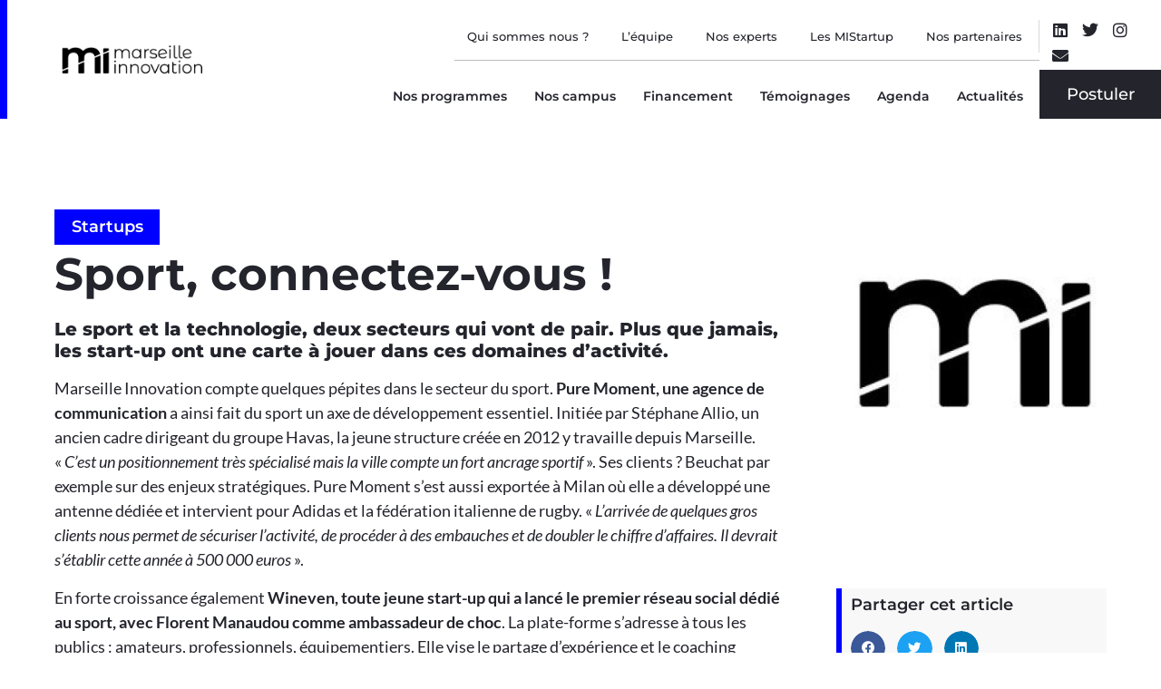

--- FILE ---
content_type: text/html; charset=UTF-8
request_url: https://www.marseille-innov.org/sport-connectez-vous/
body_size: 35970
content:
<!DOCTYPE html>
<html lang="fr-FR">
<head><meta charset="UTF-8"><script>if(navigator.userAgent.match(/MSIE|Internet Explorer/i)||navigator.userAgent.match(/Trident\/7\..*?rv:11/i)){var href=document.location.href;if(!href.match(/[?&]nowprocket/)){if(href.indexOf("?")==-1){if(href.indexOf("#")==-1){document.location.href=href+"?nowprocket=1"}else{document.location.href=href.replace("#","?nowprocket=1#")}}else{if(href.indexOf("#")==-1){document.location.href=href+"&nowprocket=1"}else{document.location.href=href.replace("#","&nowprocket=1#")}}}}</script><script>(()=>{class RocketLazyLoadScripts{constructor(){this.v="2.0.4",this.userEvents=["keydown","keyup","mousedown","mouseup","mousemove","mouseover","mouseout","touchmove","touchstart","touchend","touchcancel","wheel","click","dblclick","input"],this.attributeEvents=["onblur","onclick","oncontextmenu","ondblclick","onfocus","onmousedown","onmouseenter","onmouseleave","onmousemove","onmouseout","onmouseover","onmouseup","onmousewheel","onscroll","onsubmit"]}async t(){this.i(),this.o(),/iP(ad|hone)/.test(navigator.userAgent)&&this.h(),this.u(),this.l(this),this.m(),this.k(this),this.p(this),this._(),await Promise.all([this.R(),this.L()]),this.lastBreath=Date.now(),this.S(this),this.P(),this.D(),this.O(),this.M(),await this.C(this.delayedScripts.normal),await this.C(this.delayedScripts.defer),await this.C(this.delayedScripts.async),await this.T(),await this.F(),await this.j(),await this.A(),window.dispatchEvent(new Event("rocket-allScriptsLoaded")),this.everythingLoaded=!0,this.lastTouchEnd&&await new Promise(t=>setTimeout(t,500-Date.now()+this.lastTouchEnd)),this.I(),this.H(),this.U(),this.W()}i(){this.CSPIssue=sessionStorage.getItem("rocketCSPIssue"),document.addEventListener("securitypolicyviolation",t=>{this.CSPIssue||"script-src-elem"!==t.violatedDirective||"data"!==t.blockedURI||(this.CSPIssue=!0,sessionStorage.setItem("rocketCSPIssue",!0))},{isRocket:!0})}o(){window.addEventListener("pageshow",t=>{this.persisted=t.persisted,this.realWindowLoadedFired=!0},{isRocket:!0}),window.addEventListener("pagehide",()=>{this.onFirstUserAction=null},{isRocket:!0})}h(){let t;function e(e){t=e}window.addEventListener("touchstart",e,{isRocket:!0}),window.addEventListener("touchend",function i(o){o.changedTouches[0]&&t.changedTouches[0]&&Math.abs(o.changedTouches[0].pageX-t.changedTouches[0].pageX)<10&&Math.abs(o.changedTouches[0].pageY-t.changedTouches[0].pageY)<10&&o.timeStamp-t.timeStamp<200&&(window.removeEventListener("touchstart",e,{isRocket:!0}),window.removeEventListener("touchend",i,{isRocket:!0}),"INPUT"===o.target.tagName&&"text"===o.target.type||(o.target.dispatchEvent(new TouchEvent("touchend",{target:o.target,bubbles:!0})),o.target.dispatchEvent(new MouseEvent("mouseover",{target:o.target,bubbles:!0})),o.target.dispatchEvent(new PointerEvent("click",{target:o.target,bubbles:!0,cancelable:!0,detail:1,clientX:o.changedTouches[0].clientX,clientY:o.changedTouches[0].clientY})),event.preventDefault()))},{isRocket:!0})}q(t){this.userActionTriggered||("mousemove"!==t.type||this.firstMousemoveIgnored?"keyup"===t.type||"mouseover"===t.type||"mouseout"===t.type||(this.userActionTriggered=!0,this.onFirstUserAction&&this.onFirstUserAction()):this.firstMousemoveIgnored=!0),"click"===t.type&&t.preventDefault(),t.stopPropagation(),t.stopImmediatePropagation(),"touchstart"===this.lastEvent&&"touchend"===t.type&&(this.lastTouchEnd=Date.now()),"click"===t.type&&(this.lastTouchEnd=0),this.lastEvent=t.type,t.composedPath&&t.composedPath()[0].getRootNode()instanceof ShadowRoot&&(t.rocketTarget=t.composedPath()[0]),this.savedUserEvents.push(t)}u(){this.savedUserEvents=[],this.userEventHandler=this.q.bind(this),this.userEvents.forEach(t=>window.addEventListener(t,this.userEventHandler,{passive:!1,isRocket:!0})),document.addEventListener("visibilitychange",this.userEventHandler,{isRocket:!0})}U(){this.userEvents.forEach(t=>window.removeEventListener(t,this.userEventHandler,{passive:!1,isRocket:!0})),document.removeEventListener("visibilitychange",this.userEventHandler,{isRocket:!0}),this.savedUserEvents.forEach(t=>{(t.rocketTarget||t.target).dispatchEvent(new window[t.constructor.name](t.type,t))})}m(){const t="return false",e=Array.from(this.attributeEvents,t=>"data-rocket-"+t),i="["+this.attributeEvents.join("],[")+"]",o="[data-rocket-"+this.attributeEvents.join("],[data-rocket-")+"]",s=(e,i,o)=>{o&&o!==t&&(e.setAttribute("data-rocket-"+i,o),e["rocket"+i]=new Function("event",o),e.setAttribute(i,t))};new MutationObserver(t=>{for(const n of t)"attributes"===n.type&&(n.attributeName.startsWith("data-rocket-")||this.everythingLoaded?n.attributeName.startsWith("data-rocket-")&&this.everythingLoaded&&this.N(n.target,n.attributeName.substring(12)):s(n.target,n.attributeName,n.target.getAttribute(n.attributeName))),"childList"===n.type&&n.addedNodes.forEach(t=>{if(t.nodeType===Node.ELEMENT_NODE)if(this.everythingLoaded)for(const i of[t,...t.querySelectorAll(o)])for(const t of i.getAttributeNames())e.includes(t)&&this.N(i,t.substring(12));else for(const e of[t,...t.querySelectorAll(i)])for(const t of e.getAttributeNames())this.attributeEvents.includes(t)&&s(e,t,e.getAttribute(t))})}).observe(document,{subtree:!0,childList:!0,attributeFilter:[...this.attributeEvents,...e]})}I(){this.attributeEvents.forEach(t=>{document.querySelectorAll("[data-rocket-"+t+"]").forEach(e=>{this.N(e,t)})})}N(t,e){const i=t.getAttribute("data-rocket-"+e);i&&(t.setAttribute(e,i),t.removeAttribute("data-rocket-"+e))}k(t){Object.defineProperty(HTMLElement.prototype,"onclick",{get(){return this.rocketonclick||null},set(e){this.rocketonclick=e,this.setAttribute(t.everythingLoaded?"onclick":"data-rocket-onclick","this.rocketonclick(event)")}})}S(t){function e(e,i){let o=e[i];e[i]=null,Object.defineProperty(e,i,{get:()=>o,set(s){t.everythingLoaded?o=s:e["rocket"+i]=o=s}})}e(document,"onreadystatechange"),e(window,"onload"),e(window,"onpageshow");try{Object.defineProperty(document,"readyState",{get:()=>t.rocketReadyState,set(e){t.rocketReadyState=e},configurable:!0}),document.readyState="loading"}catch(t){console.log("WPRocket DJE readyState conflict, bypassing")}}l(t){this.originalAddEventListener=EventTarget.prototype.addEventListener,this.originalRemoveEventListener=EventTarget.prototype.removeEventListener,this.savedEventListeners=[],EventTarget.prototype.addEventListener=function(e,i,o){o&&o.isRocket||!t.B(e,this)&&!t.userEvents.includes(e)||t.B(e,this)&&!t.userActionTriggered||e.startsWith("rocket-")||t.everythingLoaded?t.originalAddEventListener.call(this,e,i,o):(t.savedEventListeners.push({target:this,remove:!1,type:e,func:i,options:o}),"mouseenter"!==e&&"mouseleave"!==e||t.originalAddEventListener.call(this,e,t.savedUserEvents.push,o))},EventTarget.prototype.removeEventListener=function(e,i,o){o&&o.isRocket||!t.B(e,this)&&!t.userEvents.includes(e)||t.B(e,this)&&!t.userActionTriggered||e.startsWith("rocket-")||t.everythingLoaded?t.originalRemoveEventListener.call(this,e,i,o):t.savedEventListeners.push({target:this,remove:!0,type:e,func:i,options:o})}}J(t,e){this.savedEventListeners=this.savedEventListeners.filter(i=>{let o=i.type,s=i.target||window;return e!==o||t!==s||(this.B(o,s)&&(i.type="rocket-"+o),this.$(i),!1)})}H(){EventTarget.prototype.addEventListener=this.originalAddEventListener,EventTarget.prototype.removeEventListener=this.originalRemoveEventListener,this.savedEventListeners.forEach(t=>this.$(t))}$(t){t.remove?this.originalRemoveEventListener.call(t.target,t.type,t.func,t.options):this.originalAddEventListener.call(t.target,t.type,t.func,t.options)}p(t){let e;function i(e){return t.everythingLoaded?e:e.split(" ").map(t=>"load"===t||t.startsWith("load.")?"rocket-jquery-load":t).join(" ")}function o(o){function s(e){const s=o.fn[e];o.fn[e]=o.fn.init.prototype[e]=function(){return this[0]===window&&t.userActionTriggered&&("string"==typeof arguments[0]||arguments[0]instanceof String?arguments[0]=i(arguments[0]):"object"==typeof arguments[0]&&Object.keys(arguments[0]).forEach(t=>{const e=arguments[0][t];delete arguments[0][t],arguments[0][i(t)]=e})),s.apply(this,arguments),this}}if(o&&o.fn&&!t.allJQueries.includes(o)){const e={DOMContentLoaded:[],"rocket-DOMContentLoaded":[]};for(const t in e)document.addEventListener(t,()=>{e[t].forEach(t=>t())},{isRocket:!0});o.fn.ready=o.fn.init.prototype.ready=function(i){function s(){parseInt(o.fn.jquery)>2?setTimeout(()=>i.bind(document)(o)):i.bind(document)(o)}return"function"==typeof i&&(t.realDomReadyFired?!t.userActionTriggered||t.fauxDomReadyFired?s():e["rocket-DOMContentLoaded"].push(s):e.DOMContentLoaded.push(s)),o([])},s("on"),s("one"),s("off"),t.allJQueries.push(o)}e=o}t.allJQueries=[],o(window.jQuery),Object.defineProperty(window,"jQuery",{get:()=>e,set(t){o(t)}})}P(){const t=new Map;document.write=document.writeln=function(e){const i=document.currentScript,o=document.createRange(),s=i.parentElement;let n=t.get(i);void 0===n&&(n=i.nextSibling,t.set(i,n));const c=document.createDocumentFragment();o.setStart(c,0),c.appendChild(o.createContextualFragment(e)),s.insertBefore(c,n)}}async R(){return new Promise(t=>{this.userActionTriggered?t():this.onFirstUserAction=t})}async L(){return new Promise(t=>{document.addEventListener("DOMContentLoaded",()=>{this.realDomReadyFired=!0,t()},{isRocket:!0})})}async j(){return this.realWindowLoadedFired?Promise.resolve():new Promise(t=>{window.addEventListener("load",t,{isRocket:!0})})}M(){this.pendingScripts=[];this.scriptsMutationObserver=new MutationObserver(t=>{for(const e of t)e.addedNodes.forEach(t=>{"SCRIPT"!==t.tagName||t.noModule||t.isWPRocket||this.pendingScripts.push({script:t,promise:new Promise(e=>{const i=()=>{const i=this.pendingScripts.findIndex(e=>e.script===t);i>=0&&this.pendingScripts.splice(i,1),e()};t.addEventListener("load",i,{isRocket:!0}),t.addEventListener("error",i,{isRocket:!0}),setTimeout(i,1e3)})})})}),this.scriptsMutationObserver.observe(document,{childList:!0,subtree:!0})}async F(){await this.X(),this.pendingScripts.length?(await this.pendingScripts[0].promise,await this.F()):this.scriptsMutationObserver.disconnect()}D(){this.delayedScripts={normal:[],async:[],defer:[]},document.querySelectorAll("script[type$=rocketlazyloadscript]").forEach(t=>{t.hasAttribute("data-rocket-src")?t.hasAttribute("async")&&!1!==t.async?this.delayedScripts.async.push(t):t.hasAttribute("defer")&&!1!==t.defer||"module"===t.getAttribute("data-rocket-type")?this.delayedScripts.defer.push(t):this.delayedScripts.normal.push(t):this.delayedScripts.normal.push(t)})}async _(){await this.L();let t=[];document.querySelectorAll("script[type$=rocketlazyloadscript][data-rocket-src]").forEach(e=>{let i=e.getAttribute("data-rocket-src");if(i&&!i.startsWith("data:")){i.startsWith("//")&&(i=location.protocol+i);try{const o=new URL(i).origin;o!==location.origin&&t.push({src:o,crossOrigin:e.crossOrigin||"module"===e.getAttribute("data-rocket-type")})}catch(t){}}}),t=[...new Map(t.map(t=>[JSON.stringify(t),t])).values()],this.Y(t,"preconnect")}async G(t){if(await this.K(),!0!==t.noModule||!("noModule"in HTMLScriptElement.prototype))return new Promise(e=>{let i;function o(){(i||t).setAttribute("data-rocket-status","executed"),e()}try{if(navigator.userAgent.includes("Firefox/")||""===navigator.vendor||this.CSPIssue)i=document.createElement("script"),[...t.attributes].forEach(t=>{let e=t.nodeName;"type"!==e&&("data-rocket-type"===e&&(e="type"),"data-rocket-src"===e&&(e="src"),i.setAttribute(e,t.nodeValue))}),t.text&&(i.text=t.text),t.nonce&&(i.nonce=t.nonce),i.hasAttribute("src")?(i.addEventListener("load",o,{isRocket:!0}),i.addEventListener("error",()=>{i.setAttribute("data-rocket-status","failed-network"),e()},{isRocket:!0}),setTimeout(()=>{i.isConnected||e()},1)):(i.text=t.text,o()),i.isWPRocket=!0,t.parentNode.replaceChild(i,t);else{const i=t.getAttribute("data-rocket-type"),s=t.getAttribute("data-rocket-src");i?(t.type=i,t.removeAttribute("data-rocket-type")):t.removeAttribute("type"),t.addEventListener("load",o,{isRocket:!0}),t.addEventListener("error",i=>{this.CSPIssue&&i.target.src.startsWith("data:")?(console.log("WPRocket: CSP fallback activated"),t.removeAttribute("src"),this.G(t).then(e)):(t.setAttribute("data-rocket-status","failed-network"),e())},{isRocket:!0}),s?(t.fetchPriority="high",t.removeAttribute("data-rocket-src"),t.src=s):t.src="data:text/javascript;base64,"+window.btoa(unescape(encodeURIComponent(t.text)))}}catch(i){t.setAttribute("data-rocket-status","failed-transform"),e()}});t.setAttribute("data-rocket-status","skipped")}async C(t){const e=t.shift();return e?(e.isConnected&&await this.G(e),this.C(t)):Promise.resolve()}O(){this.Y([...this.delayedScripts.normal,...this.delayedScripts.defer,...this.delayedScripts.async],"preload")}Y(t,e){this.trash=this.trash||[];let i=!0;var o=document.createDocumentFragment();t.forEach(t=>{const s=t.getAttribute&&t.getAttribute("data-rocket-src")||t.src;if(s&&!s.startsWith("data:")){const n=document.createElement("link");n.href=s,n.rel=e,"preconnect"!==e&&(n.as="script",n.fetchPriority=i?"high":"low"),t.getAttribute&&"module"===t.getAttribute("data-rocket-type")&&(n.crossOrigin=!0),t.crossOrigin&&(n.crossOrigin=t.crossOrigin),t.integrity&&(n.integrity=t.integrity),t.nonce&&(n.nonce=t.nonce),o.appendChild(n),this.trash.push(n),i=!1}}),document.head.appendChild(o)}W(){this.trash.forEach(t=>t.remove())}async T(){try{document.readyState="interactive"}catch(t){}this.fauxDomReadyFired=!0;try{await this.K(),this.J(document,"readystatechange"),document.dispatchEvent(new Event("rocket-readystatechange")),await this.K(),document.rocketonreadystatechange&&document.rocketonreadystatechange(),await this.K(),this.J(document,"DOMContentLoaded"),document.dispatchEvent(new Event("rocket-DOMContentLoaded")),await this.K(),this.J(window,"DOMContentLoaded"),window.dispatchEvent(new Event("rocket-DOMContentLoaded"))}catch(t){console.error(t)}}async A(){try{document.readyState="complete"}catch(t){}try{await this.K(),this.J(document,"readystatechange"),document.dispatchEvent(new Event("rocket-readystatechange")),await this.K(),document.rocketonreadystatechange&&document.rocketonreadystatechange(),await this.K(),this.J(window,"load"),window.dispatchEvent(new Event("rocket-load")),await this.K(),window.rocketonload&&window.rocketonload(),await this.K(),this.allJQueries.forEach(t=>t(window).trigger("rocket-jquery-load")),await this.K(),this.J(window,"pageshow");const t=new Event("rocket-pageshow");t.persisted=this.persisted,window.dispatchEvent(t),await this.K(),window.rocketonpageshow&&window.rocketonpageshow({persisted:this.persisted})}catch(t){console.error(t)}}async K(){Date.now()-this.lastBreath>45&&(await this.X(),this.lastBreath=Date.now())}async X(){return document.hidden?new Promise(t=>setTimeout(t)):new Promise(t=>requestAnimationFrame(t))}B(t,e){return e===document&&"readystatechange"===t||(e===document&&"DOMContentLoaded"===t||(e===window&&"DOMContentLoaded"===t||(e===window&&"load"===t||e===window&&"pageshow"===t)))}static run(){(new RocketLazyLoadScripts).t()}}RocketLazyLoadScripts.run()})();</script>
	
	<meta name="viewport" content="width=device-width, initial-scale=1.0"/>
		<meta name='robots' content='index, follow, max-image-preview:large, max-snippet:-1, max-video-preview:-1' />
	<style>img:is([sizes="auto" i], [sizes^="auto," i]) { contain-intrinsic-size: 3000px 1500px }</style>
	
<!-- Google Tag Manager for WordPress by gtm4wp.com -->
<script data-cfasync="false" data-pagespeed-no-defer>
	var gtm4wp_datalayer_name = "dataLayer";
	var dataLayer = dataLayer || [];
</script>
<!-- End Google Tag Manager for WordPress by gtm4wp.com -->
	<!-- This site is optimized with the Yoast SEO plugin v26.4 - https://yoast.com/wordpress/plugins/seo/ -->
	<title>Sport, connectez-vous ! - MARSEILLE INNOVATION</title>
	<link rel="canonical" href="https://www.marseille-innov.org/sport-connectez-vous/" />
	<meta property="og:locale" content="fr_FR" />
	<meta property="og:type" content="article" />
	<meta property="og:title" content="Sport, connectez-vous ! - MARSEILLE INNOVATION" />
	<meta property="og:description" content="Le sport et la technologie, deux secteurs qui vont de pair. Plus que jamais, les start-up ont une carte à jouer dans ces domaines d’activité." />
	<meta property="og:url" content="https://www.marseille-innov.org/sport-connectez-vous/" />
	<meta property="og:site_name" content="MARSEILLE INNOVATION" />
	<meta property="article:publisher" content="https://www.facebook.com/MarseilleInnovation/" />
	<meta property="article:published_time" content="2016-01-05T15:00:10+00:00" />
	<meta property="article:modified_time" content="2022-05-10T09:41:04+00:00" />
	<meta property="og:image" content="https://www.marseille-innov.org/wp-content/uploads/2020/10/Marseille-Innovation-1.jpg" />
	<meta property="og:image:width" content="600" />
	<meta property="og:image:height" content="300" />
	<meta property="og:image:type" content="image/jpeg" />
	<meta name="author" content="Marseille Innovation" />
	<meta name="twitter:card" content="summary_large_image" />
	<meta name="twitter:creator" content="@marseilleinnov" />
	<meta name="twitter:site" content="@marseilleinnov" />
	<meta name="twitter:label1" content="Écrit par" />
	<meta name="twitter:data1" content="Marseille Innovation" />
	<meta name="twitter:label2" content="Durée de lecture estimée" />
	<meta name="twitter:data2" content="2 minutes" />
	<script type="application/ld+json" class="yoast-schema-graph">{"@context":"https://schema.org","@graph":[{"@type":"Article","@id":"https://www.marseille-innov.org/sport-connectez-vous/#article","isPartOf":{"@id":"https://www.marseille-innov.org/sport-connectez-vous/"},"author":{"name":"Marseille Innovation","@id":"https://www.marseille-innov.org/#/schema/person/a25bbab29dd6bee8c23374e2dcc98fa5"},"headline":"Sport, connectez-vous !","datePublished":"2016-01-05T15:00:10+00:00","dateModified":"2022-05-10T09:41:04+00:00","mainEntityOfPage":{"@id":"https://www.marseille-innov.org/sport-connectez-vous/"},"wordCount":407,"publisher":{"@id":"https://www.marseille-innov.org/#organization"},"image":{"@id":"https://www.marseille-innov.org/sport-connectez-vous/#primaryimage"},"thumbnailUrl":"https://www.marseille-innov.org/wp-content/uploads/2020/10/Marseille-Innovation-1-e1657699315685.jpg","keywords":["Startups"],"articleSection":["Actualités"],"inLanguage":"fr-FR"},{"@type":"WebPage","@id":"https://www.marseille-innov.org/sport-connectez-vous/","url":"https://www.marseille-innov.org/sport-connectez-vous/","name":"Sport, connectez-vous ! - MARSEILLE INNOVATION","isPartOf":{"@id":"https://www.marseille-innov.org/#website"},"primaryImageOfPage":{"@id":"https://www.marseille-innov.org/sport-connectez-vous/#primaryimage"},"image":{"@id":"https://www.marseille-innov.org/sport-connectez-vous/#primaryimage"},"thumbnailUrl":"https://www.marseille-innov.org/wp-content/uploads/2020/10/Marseille-Innovation-1-e1657699315685.jpg","datePublished":"2016-01-05T15:00:10+00:00","dateModified":"2022-05-10T09:41:04+00:00","breadcrumb":{"@id":"https://www.marseille-innov.org/sport-connectez-vous/#breadcrumb"},"inLanguage":"fr-FR","potentialAction":[{"@type":"ReadAction","target":["https://www.marseille-innov.org/sport-connectez-vous/"]}]},{"@type":"ImageObject","inLanguage":"fr-FR","@id":"https://www.marseille-innov.org/sport-connectez-vous/#primaryimage","url":"https://www.marseille-innov.org/wp-content/uploads/2020/10/Marseille-Innovation-1-e1657699315685.jpg","contentUrl":"https://www.marseille-innov.org/wp-content/uploads/2020/10/Marseille-Innovation-1-e1657699315685.jpg","width":208,"height":147,"caption":"Marseille Innovation"},{"@type":"BreadcrumbList","@id":"https://www.marseille-innov.org/sport-connectez-vous/#breadcrumb","itemListElement":[{"@type":"ListItem","position":1,"name":"Accueil","item":"https://www.marseille-innov.org/"},{"@type":"ListItem","position":2,"name":"Sport, connectez-vous !"}]},{"@type":"WebSite","@id":"https://www.marseille-innov.org/#website","url":"https://www.marseille-innov.org/","name":"MARSEILLE INNOVATION","description":"Accélérateur de croissance","publisher":{"@id":"https://www.marseille-innov.org/#organization"},"potentialAction":[{"@type":"SearchAction","target":{"@type":"EntryPoint","urlTemplate":"https://www.marseille-innov.org/?s={search_term_string}"},"query-input":{"@type":"PropertyValueSpecification","valueRequired":true,"valueName":"search_term_string"}}],"inLanguage":"fr-FR"},{"@type":"Organization","@id":"https://www.marseille-innov.org/#organization","name":"Marseille Innovation","url":"https://www.marseille-innov.org/","logo":{"@type":"ImageObject","inLanguage":"fr-FR","@id":"https://www.marseille-innov.org/#/schema/logo/image/","url":"https://www.marseille-innov.org/wp-content/uploads/2020/10/Logo-Marseille-Innovation.png","contentUrl":"https://www.marseille-innov.org/wp-content/uploads/2020/10/Logo-Marseille-Innovation.png","width":600,"height":300,"caption":"Marseille Innovation"},"image":{"@id":"https://www.marseille-innov.org/#/schema/logo/image/"},"sameAs":["https://www.facebook.com/MarseilleInnovation/","https://x.com/marseilleinnov","https://www.linkedin.com/company/marseille-innovation/"]},{"@type":"Person","@id":"https://www.marseille-innov.org/#/schema/person/a25bbab29dd6bee8c23374e2dcc98fa5","name":"Marseille Innovation","image":{"@type":"ImageObject","inLanguage":"fr-FR","@id":"https://www.marseille-innov.org/#/schema/person/image/","url":"https://secure.gravatar.com/avatar/f700d4abd82e1a087ce1751e6c4c9b10d6940bb04f6ce86b83ead1285f1c458d?s=96&d=mm&r=g","contentUrl":"https://secure.gravatar.com/avatar/f700d4abd82e1a087ce1751e6c4c9b10d6940bb04f6ce86b83ead1285f1c458d?s=96&d=mm&r=g","caption":"Marseille Innovation"},"sameAs":["MarseilleInnovationL"]}]}</script>
	<!-- / Yoast SEO plugin. -->


<link rel='dns-prefetch' href='//www.googletagmanager.com' />
<link rel="alternate" type="application/rss+xml" title="MARSEILLE INNOVATION &raquo; Flux" href="https://www.marseille-innov.org/feed/" />
<link rel="alternate" type="application/rss+xml" title="MARSEILLE INNOVATION &raquo; Flux des commentaires" href="https://www.marseille-innov.org/comments/feed/" />
<link rel='stylesheet' id='elementor-frontend-css' href='https://www.marseille-innov.org/wp-content/plugins/elementor/assets/css/frontend.min.css?ver=3.33.1' media='all' />
<link rel='stylesheet' id='elementor-post-34550-css' href='https://www.marseille-innov.org/wp-content/uploads/elementor/css/post-34550.css?ver=1763777703' media='all' />
<link rel='stylesheet' id='elementor-post-34561-css' href='https://www.marseille-innov.org/wp-content/uploads/elementor/css/post-34561.css?ver=1763777704' media='all' />
<style id='wp-emoji-styles-inline-css'>

	img.wp-smiley, img.emoji {
		display: inline !important;
		border: none !important;
		box-shadow: none !important;
		height: 1em !important;
		width: 1em !important;
		margin: 0 0.07em !important;
		vertical-align: -0.1em !important;
		background: none !important;
		padding: 0 !important;
	}
</style>
<link rel='stylesheet' id='wp-block-library-css' href='https://www.marseille-innov.org/wp-includes/css/dist/block-library/style.min.css?ver=ff1477ecf471b0a4b418f9d9cfa413a2' media='all' />
<style id='global-styles-inline-css'>
:root{--wp--preset--aspect-ratio--square: 1;--wp--preset--aspect-ratio--4-3: 4/3;--wp--preset--aspect-ratio--3-4: 3/4;--wp--preset--aspect-ratio--3-2: 3/2;--wp--preset--aspect-ratio--2-3: 2/3;--wp--preset--aspect-ratio--16-9: 16/9;--wp--preset--aspect-ratio--9-16: 9/16;--wp--preset--color--black: #000000;--wp--preset--color--cyan-bluish-gray: #abb8c3;--wp--preset--color--white: #ffffff;--wp--preset--color--pale-pink: #f78da7;--wp--preset--color--vivid-red: #cf2e2e;--wp--preset--color--luminous-vivid-orange: #ff6900;--wp--preset--color--luminous-vivid-amber: #fcb900;--wp--preset--color--light-green-cyan: #7bdcb5;--wp--preset--color--vivid-green-cyan: #00d084;--wp--preset--color--pale-cyan-blue: #8ed1fc;--wp--preset--color--vivid-cyan-blue: #0693e3;--wp--preset--color--vivid-purple: #9b51e0;--wp--preset--gradient--vivid-cyan-blue-to-vivid-purple: linear-gradient(135deg,rgba(6,147,227,1) 0%,rgb(155,81,224) 100%);--wp--preset--gradient--light-green-cyan-to-vivid-green-cyan: linear-gradient(135deg,rgb(122,220,180) 0%,rgb(0,208,130) 100%);--wp--preset--gradient--luminous-vivid-amber-to-luminous-vivid-orange: linear-gradient(135deg,rgba(252,185,0,1) 0%,rgba(255,105,0,1) 100%);--wp--preset--gradient--luminous-vivid-orange-to-vivid-red: linear-gradient(135deg,rgba(255,105,0,1) 0%,rgb(207,46,46) 100%);--wp--preset--gradient--very-light-gray-to-cyan-bluish-gray: linear-gradient(135deg,rgb(238,238,238) 0%,rgb(169,184,195) 100%);--wp--preset--gradient--cool-to-warm-spectrum: linear-gradient(135deg,rgb(74,234,220) 0%,rgb(151,120,209) 20%,rgb(207,42,186) 40%,rgb(238,44,130) 60%,rgb(251,105,98) 80%,rgb(254,248,76) 100%);--wp--preset--gradient--blush-light-purple: linear-gradient(135deg,rgb(255,206,236) 0%,rgb(152,150,240) 100%);--wp--preset--gradient--blush-bordeaux: linear-gradient(135deg,rgb(254,205,165) 0%,rgb(254,45,45) 50%,rgb(107,0,62) 100%);--wp--preset--gradient--luminous-dusk: linear-gradient(135deg,rgb(255,203,112) 0%,rgb(199,81,192) 50%,rgb(65,88,208) 100%);--wp--preset--gradient--pale-ocean: linear-gradient(135deg,rgb(255,245,203) 0%,rgb(182,227,212) 50%,rgb(51,167,181) 100%);--wp--preset--gradient--electric-grass: linear-gradient(135deg,rgb(202,248,128) 0%,rgb(113,206,126) 100%);--wp--preset--gradient--midnight: linear-gradient(135deg,rgb(2,3,129) 0%,rgb(40,116,252) 100%);--wp--preset--font-size--small: 13px;--wp--preset--font-size--medium: 20px;--wp--preset--font-size--large: 36px;--wp--preset--font-size--x-large: 42px;--wp--preset--spacing--20: 0.44rem;--wp--preset--spacing--30: 0.67rem;--wp--preset--spacing--40: 1rem;--wp--preset--spacing--50: 1.5rem;--wp--preset--spacing--60: 2.25rem;--wp--preset--spacing--70: 3.38rem;--wp--preset--spacing--80: 5.06rem;--wp--preset--shadow--natural: 6px 6px 9px rgba(0, 0, 0, 0.2);--wp--preset--shadow--deep: 12px 12px 50px rgba(0, 0, 0, 0.4);--wp--preset--shadow--sharp: 6px 6px 0px rgba(0, 0, 0, 0.2);--wp--preset--shadow--outlined: 6px 6px 0px -3px rgba(255, 255, 255, 1), 6px 6px rgba(0, 0, 0, 1);--wp--preset--shadow--crisp: 6px 6px 0px rgba(0, 0, 0, 1);}:root { --wp--style--global--content-size: 800px;--wp--style--global--wide-size: 1200px; }:where(body) { margin: 0; }.wp-site-blocks > .alignleft { float: left; margin-right: 2em; }.wp-site-blocks > .alignright { float: right; margin-left: 2em; }.wp-site-blocks > .aligncenter { justify-content: center; margin-left: auto; margin-right: auto; }:where(.wp-site-blocks) > * { margin-block-start: 24px; margin-block-end: 0; }:where(.wp-site-blocks) > :first-child { margin-block-start: 0; }:where(.wp-site-blocks) > :last-child { margin-block-end: 0; }:root { --wp--style--block-gap: 24px; }:root :where(.is-layout-flow) > :first-child{margin-block-start: 0;}:root :where(.is-layout-flow) > :last-child{margin-block-end: 0;}:root :where(.is-layout-flow) > *{margin-block-start: 24px;margin-block-end: 0;}:root :where(.is-layout-constrained) > :first-child{margin-block-start: 0;}:root :where(.is-layout-constrained) > :last-child{margin-block-end: 0;}:root :where(.is-layout-constrained) > *{margin-block-start: 24px;margin-block-end: 0;}:root :where(.is-layout-flex){gap: 24px;}:root :where(.is-layout-grid){gap: 24px;}.is-layout-flow > .alignleft{float: left;margin-inline-start: 0;margin-inline-end: 2em;}.is-layout-flow > .alignright{float: right;margin-inline-start: 2em;margin-inline-end: 0;}.is-layout-flow > .aligncenter{margin-left: auto !important;margin-right: auto !important;}.is-layout-constrained > .alignleft{float: left;margin-inline-start: 0;margin-inline-end: 2em;}.is-layout-constrained > .alignright{float: right;margin-inline-start: 2em;margin-inline-end: 0;}.is-layout-constrained > .aligncenter{margin-left: auto !important;margin-right: auto !important;}.is-layout-constrained > :where(:not(.alignleft):not(.alignright):not(.alignfull)){max-width: var(--wp--style--global--content-size);margin-left: auto !important;margin-right: auto !important;}.is-layout-constrained > .alignwide{max-width: var(--wp--style--global--wide-size);}body .is-layout-flex{display: flex;}.is-layout-flex{flex-wrap: wrap;align-items: center;}.is-layout-flex > :is(*, div){margin: 0;}body .is-layout-grid{display: grid;}.is-layout-grid > :is(*, div){margin: 0;}body{padding-top: 0px;padding-right: 0px;padding-bottom: 0px;padding-left: 0px;}a:where(:not(.wp-element-button)){text-decoration: underline;}:root :where(.wp-element-button, .wp-block-button__link){background-color: #32373c;border-width: 0;color: #fff;font-family: inherit;font-size: inherit;line-height: inherit;padding: calc(0.667em + 2px) calc(1.333em + 2px);text-decoration: none;}.has-black-color{color: var(--wp--preset--color--black) !important;}.has-cyan-bluish-gray-color{color: var(--wp--preset--color--cyan-bluish-gray) !important;}.has-white-color{color: var(--wp--preset--color--white) !important;}.has-pale-pink-color{color: var(--wp--preset--color--pale-pink) !important;}.has-vivid-red-color{color: var(--wp--preset--color--vivid-red) !important;}.has-luminous-vivid-orange-color{color: var(--wp--preset--color--luminous-vivid-orange) !important;}.has-luminous-vivid-amber-color{color: var(--wp--preset--color--luminous-vivid-amber) !important;}.has-light-green-cyan-color{color: var(--wp--preset--color--light-green-cyan) !important;}.has-vivid-green-cyan-color{color: var(--wp--preset--color--vivid-green-cyan) !important;}.has-pale-cyan-blue-color{color: var(--wp--preset--color--pale-cyan-blue) !important;}.has-vivid-cyan-blue-color{color: var(--wp--preset--color--vivid-cyan-blue) !important;}.has-vivid-purple-color{color: var(--wp--preset--color--vivid-purple) !important;}.has-black-background-color{background-color: var(--wp--preset--color--black) !important;}.has-cyan-bluish-gray-background-color{background-color: var(--wp--preset--color--cyan-bluish-gray) !important;}.has-white-background-color{background-color: var(--wp--preset--color--white) !important;}.has-pale-pink-background-color{background-color: var(--wp--preset--color--pale-pink) !important;}.has-vivid-red-background-color{background-color: var(--wp--preset--color--vivid-red) !important;}.has-luminous-vivid-orange-background-color{background-color: var(--wp--preset--color--luminous-vivid-orange) !important;}.has-luminous-vivid-amber-background-color{background-color: var(--wp--preset--color--luminous-vivid-amber) !important;}.has-light-green-cyan-background-color{background-color: var(--wp--preset--color--light-green-cyan) !important;}.has-vivid-green-cyan-background-color{background-color: var(--wp--preset--color--vivid-green-cyan) !important;}.has-pale-cyan-blue-background-color{background-color: var(--wp--preset--color--pale-cyan-blue) !important;}.has-vivid-cyan-blue-background-color{background-color: var(--wp--preset--color--vivid-cyan-blue) !important;}.has-vivid-purple-background-color{background-color: var(--wp--preset--color--vivid-purple) !important;}.has-black-border-color{border-color: var(--wp--preset--color--black) !important;}.has-cyan-bluish-gray-border-color{border-color: var(--wp--preset--color--cyan-bluish-gray) !important;}.has-white-border-color{border-color: var(--wp--preset--color--white) !important;}.has-pale-pink-border-color{border-color: var(--wp--preset--color--pale-pink) !important;}.has-vivid-red-border-color{border-color: var(--wp--preset--color--vivid-red) !important;}.has-luminous-vivid-orange-border-color{border-color: var(--wp--preset--color--luminous-vivid-orange) !important;}.has-luminous-vivid-amber-border-color{border-color: var(--wp--preset--color--luminous-vivid-amber) !important;}.has-light-green-cyan-border-color{border-color: var(--wp--preset--color--light-green-cyan) !important;}.has-vivid-green-cyan-border-color{border-color: var(--wp--preset--color--vivid-green-cyan) !important;}.has-pale-cyan-blue-border-color{border-color: var(--wp--preset--color--pale-cyan-blue) !important;}.has-vivid-cyan-blue-border-color{border-color: var(--wp--preset--color--vivid-cyan-blue) !important;}.has-vivid-purple-border-color{border-color: var(--wp--preset--color--vivid-purple) !important;}.has-vivid-cyan-blue-to-vivid-purple-gradient-background{background: var(--wp--preset--gradient--vivid-cyan-blue-to-vivid-purple) !important;}.has-light-green-cyan-to-vivid-green-cyan-gradient-background{background: var(--wp--preset--gradient--light-green-cyan-to-vivid-green-cyan) !important;}.has-luminous-vivid-amber-to-luminous-vivid-orange-gradient-background{background: var(--wp--preset--gradient--luminous-vivid-amber-to-luminous-vivid-orange) !important;}.has-luminous-vivid-orange-to-vivid-red-gradient-background{background: var(--wp--preset--gradient--luminous-vivid-orange-to-vivid-red) !important;}.has-very-light-gray-to-cyan-bluish-gray-gradient-background{background: var(--wp--preset--gradient--very-light-gray-to-cyan-bluish-gray) !important;}.has-cool-to-warm-spectrum-gradient-background{background: var(--wp--preset--gradient--cool-to-warm-spectrum) !important;}.has-blush-light-purple-gradient-background{background: var(--wp--preset--gradient--blush-light-purple) !important;}.has-blush-bordeaux-gradient-background{background: var(--wp--preset--gradient--blush-bordeaux) !important;}.has-luminous-dusk-gradient-background{background: var(--wp--preset--gradient--luminous-dusk) !important;}.has-pale-ocean-gradient-background{background: var(--wp--preset--gradient--pale-ocean) !important;}.has-electric-grass-gradient-background{background: var(--wp--preset--gradient--electric-grass) !important;}.has-midnight-gradient-background{background: var(--wp--preset--gradient--midnight) !important;}.has-small-font-size{font-size: var(--wp--preset--font-size--small) !important;}.has-medium-font-size{font-size: var(--wp--preset--font-size--medium) !important;}.has-large-font-size{font-size: var(--wp--preset--font-size--large) !important;}.has-x-large-font-size{font-size: var(--wp--preset--font-size--x-large) !important;}
:root :where(.wp-block-pullquote){font-size: 1.5em;line-height: 1.6;}
</style>
<link data-minify="1" rel='stylesheet' id='cookie-law-info-css' href='https://www.marseille-innov.org/wp-content/cache/min/1/wp-content/plugins/cookie-law-info/legacy/public/css/cookie-law-info-public.css?ver=1763777705' media='all' />
<link data-minify="1" rel='stylesheet' id='cookie-law-info-gdpr-css' href='https://www.marseille-innov.org/wp-content/cache/min/1/wp-content/plugins/cookie-law-info/legacy/public/css/cookie-law-info-gdpr.css?ver=1763777705' media='all' />
<link rel='stylesheet' id='eae-css-css' href='https://www.marseille-innov.org/wp-content/plugins/addon-elements-for-elementor-page-builder/assets/css/eae.min.css?ver=1.14.3' media='all' />
<link data-minify="1" rel='stylesheet' id='eae-peel-css-css' href='https://www.marseille-innov.org/wp-content/cache/min/1/wp-content/plugins/addon-elements-for-elementor-page-builder/assets/lib/peel/peel.css?ver=1763777705' media='all' />
<link rel='stylesheet' id='font-awesome-4-shim-css' href='https://www.marseille-innov.org/wp-content/plugins/elementor/assets/lib/font-awesome/css/v4-shims.min.css?ver=1.0' media='all' />
<link data-minify="1" rel='stylesheet' id='font-awesome-5-all-css' href='https://www.marseille-innov.org/wp-content/cache/min/1/wp-content/plugins/elementor/assets/lib/font-awesome/css/all.min.css?ver=1763777705' media='all' />
<link rel='stylesheet' id='vegas-css-css' href='https://www.marseille-innov.org/wp-content/plugins/addon-elements-for-elementor-page-builder/assets/lib/vegas/vegas.min.css?ver=2.4.0' media='all' />
<link data-minify="1" rel='stylesheet' id='hello-elementor-css' href='https://www.marseille-innov.org/wp-content/cache/min/1/wp-content/themes/hello-elementor/assets/css/reset.css?ver=1763777705' media='all' />
<link data-minify="1" rel='stylesheet' id='hello-elementor-theme-style-css' href='https://www.marseille-innov.org/wp-content/cache/min/1/wp-content/themes/hello-elementor/assets/css/theme.css?ver=1763777705' media='all' />
<link data-minify="1" rel='stylesheet' id='hello-elementor-header-footer-css' href='https://www.marseille-innov.org/wp-content/cache/min/1/wp-content/themes/hello-elementor/assets/css/header-footer.css?ver=1763777705' media='all' />
<link rel='stylesheet' id='widget-post-info-css' href='https://www.marseille-innov.org/wp-content/plugins/elementor-pro/assets/css/widget-post-info.min.css?ver=3.33.1' media='all' />
<link rel='stylesheet' id='widget-icon-list-css' href='https://www.marseille-innov.org/wp-content/plugins/elementor/assets/css/widget-icon-list.min.css?ver=3.33.1' media='all' />
<link rel='stylesheet' id='elementor-icons-shared-0-css' href='https://www.marseille-innov.org/wp-content/plugins/elementor/assets/lib/font-awesome/css/fontawesome.min.css?ver=5.15.3' media='all' />
<link data-minify="1" rel='stylesheet' id='elementor-icons-fa-regular-css' href='https://www.marseille-innov.org/wp-content/cache/min/1/wp-content/plugins/elementor/assets/lib/font-awesome/css/regular.min.css?ver=1763777705' media='all' />
<link data-minify="1" rel='stylesheet' id='elementor-icons-fa-solid-css' href='https://www.marseille-innov.org/wp-content/cache/min/1/wp-content/plugins/elementor/assets/lib/font-awesome/css/solid.min.css?ver=1763777705' media='all' />
<link rel='stylesheet' id='widget-heading-css' href='https://www.marseille-innov.org/wp-content/plugins/elementor/assets/css/widget-heading.min.css?ver=3.33.1' media='all' />
<link rel='stylesheet' id='widget-image-css' href='https://www.marseille-innov.org/wp-content/plugins/elementor/assets/css/widget-image.min.css?ver=3.33.1' media='all' />
<link rel='stylesheet' id='widget-share-buttons-css' href='https://www.marseille-innov.org/wp-content/plugins/elementor-pro/assets/css/widget-share-buttons.min.css?ver=3.33.1' media='all' />
<link rel='stylesheet' id='e-apple-webkit-css' href='https://www.marseille-innov.org/wp-content/plugins/elementor/assets/css/conditionals/apple-webkit.min.css?ver=3.33.1' media='all' />
<link data-minify="1" rel='stylesheet' id='elementor-icons-fa-brands-css' href='https://www.marseille-innov.org/wp-content/cache/min/1/wp-content/plugins/elementor/assets/lib/font-awesome/css/brands.min.css?ver=1763777705' media='all' />
<link rel='stylesheet' id='widget-spacer-css' href='https://www.marseille-innov.org/wp-content/plugins/elementor/assets/css/widget-spacer.min.css?ver=3.33.1' media='all' />
<link rel='stylesheet' id='widget-posts-css' href='https://www.marseille-innov.org/wp-content/plugins/elementor-pro/assets/css/widget-posts.min.css?ver=3.33.1' media='all' />
<link rel='stylesheet' id='e-animation-shrink-css' href='https://www.marseille-innov.org/wp-content/plugins/elementor/assets/lib/animations/styles/e-animation-shrink.min.css?ver=3.33.1' media='all' />
<link rel='stylesheet' id='widget-social-icons-css' href='https://www.marseille-innov.org/wp-content/plugins/elementor/assets/css/widget-social-icons.min.css?ver=3.33.1' media='all' />
<link rel='stylesheet' id='widget-divider-css' href='https://www.marseille-innov.org/wp-content/plugins/elementor/assets/css/widget-divider.min.css?ver=3.33.1' media='all' />
<link rel='stylesheet' id='e-animation-slideInLeft-css' href='https://www.marseille-innov.org/wp-content/plugins/elementor/assets/lib/animations/styles/slideInLeft.min.css?ver=3.33.1' media='all' />
<link rel='stylesheet' id='e-popup-css' href='https://www.marseille-innov.org/wp-content/plugins/elementor-pro/assets/css/conditionals/popup.min.css?ver=3.33.1' media='all' />
<link data-minify="1" rel='stylesheet' id='elementor-icons-css' href='https://www.marseille-innov.org/wp-content/cache/min/1/wp-content/plugins/elementor/assets/lib/eicons/css/elementor-icons.min.css?ver=1763777705' media='all' />
<link rel='stylesheet' id='elementor-post-34540-css' href='https://www.marseille-innov.org/wp-content/uploads/elementor/css/post-34540.css?ver=1763777704' media='all' />
<link rel='stylesheet' id='elementor-post-44861-css' href='https://www.marseille-innov.org/wp-content/uploads/elementor/css/post-44861.css?ver=1763777716' media='all' />
<link rel='stylesheet' id='elementor-post-36352-css' href='https://www.marseille-innov.org/wp-content/uploads/elementor/css/post-36352.css?ver=1763777704' media='all' />
<link data-minify="1" rel='stylesheet' id='elementskit-parallax-style-css' href='https://www.marseille-innov.org/wp-content/cache/min/1/wp-content/plugins/elementskit/modules/parallax/assets/css/style.css?ver=1763777705' media='all' />
<link data-minify="1" rel='stylesheet' id='ekit-widget-styles-css' href='https://www.marseille-innov.org/wp-content/cache/min/1/wp-content/plugins/elementskit-lite/widgets/init/assets/css/widget-styles.css?ver=1763777705' media='all' />
<link data-minify="1" rel='stylesheet' id='ekit-widget-styles-pro-css' href='https://www.marseille-innov.org/wp-content/cache/min/1/wp-content/plugins/elementskit/widgets/init/assets/css/widget-styles-pro.css?ver=1763777705' media='all' />
<link data-minify="1" rel='stylesheet' id='ekit-responsive-css' href='https://www.marseille-innov.org/wp-content/cache/min/1/wp-content/plugins/elementskit-lite/widgets/init/assets/css/responsive.css?ver=1763777705' media='all' />
<link data-minify="1" rel='stylesheet' id='sib-front-css-css' href='https://www.marseille-innov.org/wp-content/cache/min/1/wp-content/plugins/mailin/css/mailin-front.css?ver=1763777705' media='all' />
<link data-minify="1" rel='stylesheet' id='ecs-styles-css' href='https://www.marseille-innov.org/wp-content/cache/min/1/wp-content/plugins/ele-custom-skin/assets/css/ecs-style.css?ver=1763777705' media='all' />
<link rel='stylesheet' id='elementor-post-34985-css' href='https://www.marseille-innov.org/wp-content/uploads/elementor/css/post-34985.css?ver=1693567604' media='all' />
<link rel='stylesheet' id='elementor-post-35047-css' href='https://www.marseille-innov.org/wp-content/uploads/elementor/css/post-35047.css?ver=1694534251' media='all' />
<link rel='stylesheet' id='elementor-post-35102-css' href='https://www.marseille-innov.org/wp-content/uploads/elementor/css/post-35102.css?ver=1646812895' media='all' />
<link rel='stylesheet' id='elementor-post-35170-css' href='https://www.marseille-innov.org/wp-content/uploads/elementor/css/post-35170.css?ver=1650452686' media='all' />
<link rel='stylesheet' id='elementor-post-35304-css' href='https://www.marseille-innov.org/wp-content/uploads/elementor/css/post-35304.css?ver=1648540502' media='all' />
<link rel='stylesheet' id='elementor-post-36924-css' href='https://www.marseille-innov.org/wp-content/uploads/elementor/css/post-36924.css?ver=1648739161' media='all' />
<link rel='stylesheet' id='elementor-post-37078-css' href='https://www.marseille-innov.org/wp-content/uploads/elementor/css/post-37078.css?ver=1648729824' media='all' />
<link data-minify="1" rel='stylesheet' id='elementor-gf-local-montserrat-css' href='https://www.marseille-innov.org/wp-content/cache/min/1/wp-content/uploads/elementor/google-fonts/css/montserrat.css?ver=1763777705' media='all' />
<link data-minify="1" rel='stylesheet' id='elementor-gf-local-lato-css' href='https://www.marseille-innov.org/wp-content/cache/min/1/wp-content/uploads/elementor/google-fonts/css/lato.css?ver=1763777705' media='all' />
<link data-minify="1" rel='stylesheet' id='elementor-gf-local-roboto-css' href='https://www.marseille-innov.org/wp-content/cache/min/1/wp-content/uploads/elementor/google-fonts/css/roboto.css?ver=1763777705' media='all' />
<link data-minify="1" rel='stylesheet' id='elementor-icons-ekiticons-css' href='https://www.marseille-innov.org/wp-content/cache/min/1/wp-content/plugins/elementskit-lite/modules/elementskit-icon-pack/assets/css/ekiticons.css?ver=1763777705' media='all' />
<script type="rocketlazyloadscript" data-rocket-src="https://www.marseille-innov.org/wp-includes/js/jquery/jquery.min.js?ver=3.7.1" id="jquery-core-js" data-rocket-defer defer></script>
<script type="rocketlazyloadscript" data-rocket-src="https://www.marseille-innov.org/wp-includes/js/jquery/jquery-migrate.min.js?ver=3.4.1" id="jquery-migrate-js" data-rocket-defer defer></script>
<script id="cookie-law-info-js-extra">
var Cli_Data = {"nn_cookie_ids":[],"cookielist":[],"non_necessary_cookies":[],"ccpaEnabled":"","ccpaRegionBased":"","ccpaBarEnabled":"","strictlyEnabled":["necessary","obligatoire"],"ccpaType":"gdpr","js_blocking":"","custom_integration":"","triggerDomRefresh":"","secure_cookies":""};
var cli_cookiebar_settings = {"animate_speed_hide":"500","animate_speed_show":"500","background":"#000000","border":"#f18c00","border_on":"","button_1_button_colour":"#444444","button_1_button_hover":"#363636","button_1_link_colour":"#f18c00","button_1_as_button":"1","button_1_new_win":"","button_2_button_colour":"#c4c4c4","button_2_button_hover":"#9d9d9d","button_2_link_colour":"#ffffff","button_2_as_button":"","button_2_hidebar":"","button_3_button_colour":"#9e9e9e","button_3_button_hover":"#7e7e7e","button_3_link_colour":"#fff","button_3_as_button":"1","button_3_new_win":"","button_4_button_colour":"#000","button_4_button_hover":"#000000","button_4_link_colour":"#fff","button_4_as_button":"1","button_7_button_colour":"#61a229","button_7_button_hover":"#4e8221","button_7_link_colour":"#fff","button_7_as_button":"1","button_7_new_win":"","font_family":"inherit","header_fix":"","notify_animate_hide":"1","notify_animate_show":"","notify_div_id":"#cookie-law-info-bar","notify_position_horizontal":"right","notify_position_vertical":"bottom","scroll_close":"","scroll_close_reload":"","accept_close_reload":"","reject_close_reload":"","showagain_tab":"","showagain_background":"#fff","showagain_border":"#000","showagain_div_id":"#cookie-law-info-again","showagain_x_position":"100px","text":"#ffffff","show_once_yn":"","show_once":"10000","logging_on":"","as_popup":"","popup_overlay":"1","bar_heading_text":"","cookie_bar_as":"banner","popup_showagain_position":"bottom-right","widget_position":"left"};
var log_object = {"ajax_url":"https:\/\/www.marseille-innov.org\/wp-admin\/admin-ajax.php"};
</script>
<script type="rocketlazyloadscript" data-rocket-src="https://www.marseille-innov.org/wp-content/plugins/cookie-law-info/legacy/public/js/cookie-law-info-public.js?ver=3.3.6" id="cookie-law-info-js" data-rocket-defer defer></script>
<script type="rocketlazyloadscript" data-rocket-src="https://www.marseille-innov.org/wp-content/plugins/addon-elements-for-elementor-page-builder/assets/js/iconHelper.js?ver=1.0" id="eae-iconHelper-js" data-rocket-defer defer></script>
<script type="rocketlazyloadscript" data-rocket-src="https://www.marseille-innov.org/wp-content/plugins/elementskit/modules/parallax/assets/js/jarallax.js?ver=2.6.3" id="jarallax-js" data-rocket-defer defer></script>

<!-- Extrait de code de la balise Google (gtag.js) ajouté par Site Kit -->
<!-- Extrait Google Analytics ajouté par Site Kit -->
<script type="rocketlazyloadscript" data-rocket-src="https://www.googletagmanager.com/gtag/js?id=GT-TBV465K" id="google_gtagjs-js" async></script>
<script type="rocketlazyloadscript" id="google_gtagjs-js-after">
window.dataLayer = window.dataLayer || [];function gtag(){dataLayer.push(arguments);}
gtag("set","linker",{"domains":["www.marseille-innov.org"]});
gtag("js", new Date());
gtag("set", "developer_id.dZTNiMT", true);
gtag("config", "GT-TBV465K");
</script>
<script id="ecs_ajax_load-js-extra">
var ecs_ajax_params = {"ajaxurl":"https:\/\/www.marseille-innov.org\/wp-admin\/admin-ajax.php","posts":"{\"page\":0,\"name\":\"sport-connectez-vous\",\"error\":\"\",\"m\":\"\",\"p\":0,\"post_parent\":\"\",\"subpost\":\"\",\"subpost_id\":\"\",\"attachment\":\"\",\"attachment_id\":0,\"pagename\":\"\",\"page_id\":0,\"second\":\"\",\"minute\":\"\",\"hour\":\"\",\"day\":0,\"monthnum\":0,\"year\":0,\"w\":0,\"category_name\":\"\",\"tag\":\"\",\"cat\":\"\",\"tag_id\":\"\",\"author\":\"\",\"author_name\":\"\",\"feed\":\"\",\"tb\":\"\",\"paged\":0,\"meta_key\":\"\",\"meta_value\":\"\",\"preview\":\"\",\"s\":\"\",\"sentence\":\"\",\"title\":\"\",\"fields\":\"all\",\"menu_order\":\"\",\"embed\":\"\",\"category__in\":[],\"category__not_in\":[],\"category__and\":[],\"post__in\":[],\"post__not_in\":[],\"post_name__in\":[],\"tag__in\":[],\"tag__not_in\":[],\"tag__and\":[],\"tag_slug__in\":[],\"tag_slug__and\":[],\"post_parent__in\":[],\"post_parent__not_in\":[],\"author__in\":[],\"author__not_in\":[],\"search_columns\":[],\"post_type\":[\"post\",\"page\",\"e-landing-page\"],\"ignore_sticky_posts\":false,\"suppress_filters\":false,\"cache_results\":true,\"update_post_term_cache\":true,\"update_menu_item_cache\":false,\"lazy_load_term_meta\":true,\"update_post_meta_cache\":true,\"posts_per_page\":10,\"nopaging\":false,\"comments_per_page\":\"50\",\"no_found_rows\":false,\"order\":\"DESC\"}"};
</script>
<script type="rocketlazyloadscript" data-rocket-src="https://www.marseille-innov.org/wp-content/plugins/ele-custom-skin/assets/js/ecs_ajax_pagination.js?ver=3.1.9" id="ecs_ajax_load-js" data-rocket-defer defer></script>
<script id="sib-front-js-js-extra">
var sibErrMsg = {"invalidMail":"Veuillez entrer une adresse e-mail valide.","requiredField":"Veuillez compl\u00e9ter les champs obligatoires.","invalidDateFormat":"Veuillez entrer une date valide.","invalidSMSFormat":"Veuillez entrer une num\u00e9ro de t\u00e9l\u00e9phone valide."};
var ajax_sib_front_object = {"ajax_url":"https:\/\/www.marseille-innov.org\/wp-admin\/admin-ajax.php","ajax_nonce":"02488d7a06","flag_url":"https:\/\/www.marseille-innov.org\/wp-content\/plugins\/mailin\/img\/flags\/"};
</script>
<script type="rocketlazyloadscript" data-rocket-src="https://www.marseille-innov.org/wp-content/plugins/mailin/js/mailin-front.js?ver=1762181117" id="sib-front-js-js" data-rocket-defer defer></script>
<script type="rocketlazyloadscript" data-rocket-src="https://www.marseille-innov.org/wp-content/plugins/ele-custom-skin/assets/js/ecs.js?ver=3.1.9" id="ecs-script-js" data-rocket-defer defer></script>
<link rel="https://api.w.org/" href="https://www.marseille-innov.org/wp-json/" /><link rel="alternate" title="JSON" type="application/json" href="https://www.marseille-innov.org/wp-json/wp/v2/posts/23066" /><link rel="EditURI" type="application/rsd+xml" title="RSD" href="https://www.marseille-innov.org/xmlrpc.php?rsd" />

<link rel='shortlink' href='https://www.marseille-innov.org/?p=23066' />
<link rel="alternate" title="oEmbed (JSON)" type="application/json+oembed" href="https://www.marseille-innov.org/wp-json/oembed/1.0/embed?url=https%3A%2F%2Fwww.marseille-innov.org%2Fsport-connectez-vous%2F" />
<link rel="alternate" title="oEmbed (XML)" type="text/xml+oembed" href="https://www.marseille-innov.org/wp-json/oembed/1.0/embed?url=https%3A%2F%2Fwww.marseille-innov.org%2Fsport-connectez-vous%2F&#038;format=xml" />
<meta name="generator" content="Site Kit by Google 1.166.0" />
<!-- Google Tag Manager for WordPress by gtm4wp.com -->
<!-- GTM Container placement set to footer -->
<script data-cfasync="false" data-pagespeed-no-defer>
	var dataLayer_content = {"pageTitle":"Sport, connectez-vous ! - MARSEILLE INNOVATION","pagePostType":"post","pagePostType2":"single-post","pageCategory":["les-nouvelles-fraiches"],"pageAttributes":["startups"],"pagePostAuthorID":4,"pagePostAuthor":"Marseille Innovation","browserName":"","browserVersion":"","browserEngineName":"","browserEngineVersion":"","deviceType":"","deviceManufacturer":"","deviceModel":""};
	dataLayer.push( dataLayer_content );
</script>
<script type="rocketlazyloadscript" data-cfasync="false" data-pagespeed-no-defer>
(function(w,d,s,l,i){w[l]=w[l]||[];w[l].push({'gtm.start':
new Date().getTime(),event:'gtm.js'});var f=d.getElementsByTagName(s)[0],
j=d.createElement(s),dl=l!='dataLayer'?'&l='+l:'';j.async=true;j.src=
'//www.googletagmanager.com/gtm.js?id='+i+dl;f.parentNode.insertBefore(j,f);
})(window,document,'script','dataLayer','GTM-W3MZ7BJ');
</script>
<!-- End Google Tag Manager for WordPress by gtm4wp.com --><meta name="description" content="Le sport et la technologie, deux secteurs qui vont de pair. Plus que jamais, les start-up ont une carte à jouer dans ces domaines d’activité.">
<meta name="generator" content="Elementor 3.33.1; features: additional_custom_breakpoints; settings: css_print_method-external, google_font-enabled, font_display-auto">

			<script type="rocketlazyloadscript" data-rocket-type="text/javascript">
				var elementskit_module_parallax_url = "https://www.marseille-innov.org/wp-content/plugins/elementskit/modules/parallax/"
			</script>
					<style>
				.e-con.e-parent:nth-of-type(n+4):not(.e-lazyloaded):not(.e-no-lazyload),
				.e-con.e-parent:nth-of-type(n+4):not(.e-lazyloaded):not(.e-no-lazyload) * {
					background-image: none !important;
				}
				@media screen and (max-height: 1024px) {
					.e-con.e-parent:nth-of-type(n+3):not(.e-lazyloaded):not(.e-no-lazyload),
					.e-con.e-parent:nth-of-type(n+3):not(.e-lazyloaded):not(.e-no-lazyload) * {
						background-image: none !important;
					}
				}
				@media screen and (max-height: 640px) {
					.e-con.e-parent:nth-of-type(n+2):not(.e-lazyloaded):not(.e-no-lazyload),
					.e-con.e-parent:nth-of-type(n+2):not(.e-lazyloaded):not(.e-no-lazyload) * {
						background-image: none !important;
					}
				}
			</style>
			<link rel="icon" href="https://www.marseille-innov.org/wp-content/uploads/2022/04/cropped-favicon-32x32.jpg" sizes="32x32" />
<link rel="icon" href="https://www.marseille-innov.org/wp-content/uploads/2022/04/cropped-favicon-192x192.jpg" sizes="192x192" />
<link rel="apple-touch-icon" href="https://www.marseille-innov.org/wp-content/uploads/2022/04/cropped-favicon-180x180.jpg" />
<meta name="msapplication-TileImage" content="https://www.marseille-innov.org/wp-content/uploads/2022/04/cropped-favicon-270x270.jpg" />
		<style id="wp-custom-css">
			/* Personnalisation formulaire CF7 */

table td, table th {
padding:0 5px 0 0px;
}

form.wpcf7-form {
background: transparent; /* Couleur du fond du formulaire */
padding: 0em; /* Espace autour du formulaire */
/*box-shadow: 0 0 0em rgba(0,0,0,0); /* Ombre autour du formulaire */
color: #ffffff; /* Couleur de texte des étiquettes */
}

span.wpcf7-list-item-label{
font-size:13px;
}

span.wpcf7-list-item{
display: inline-block;
margin: 0 0 0 0;
}

div.wpcf7 form.sent div.wpcf7-response-output{
border:none;
}
div.wpcf7 form div.wpcf7-response-output{
border:none;
}


@media screen and (max-width: 800px) {
form.wpcf7-form {
padding: 0; /* Espace autour du formulaire sur mobile */
box-shadow: none; /* Supprime ombre autour du formulaire sur mobile*/
}
}

form.wpcf7-form>h3 {
margin-bottom: 0.3em; /* Marge en bas du titre H3 du formulaire */
margin-top: 0em; /* Marge en haut du titre H3 du formulaire */
}

form.wpcf7-form * {
/*transition: 225ms; /* Tempère les transitions */
}

/*Couleur du fond des cases*/
table tbody>tr:nth-child(odd)>td{
background-color: #23242C;
}
table tbody>tr:nth-child(odd)>th{
background-color: #23242C;
}
table tbody>tr>td:hover{
background-color: #23242C;
}
table tbody>tr>th:hover{
background-color: #23242C;
}


form.wpcf7-form label {
cursor: pointer; /* Transforme le curseur en main */
font-size: 18px; /* Gère la taille de la police des étiquettes */
font-family: "Montserrat";
font-weight: normal; /* Passe les étiquettes en gras */
}

.wpcf7-checkbox, .wpcf7-radio {
color : #1C3669; /* Couleur listes */
}

form.wpcf7-form input,
form.wpcf7-form select,
form.wpcf7-form textarea {
background: #ffffff; /* Couleur du fond des cases */
font-size: 0.8em; /* Gère la taille de la police des cases */
border: 0px solid #ececed; /* Bordures des cases */
color: #000000; /* Couleur du texte des cases */
margin: 8px 0 0 0; /* Ajout d'un espace autour des cases */
}


form.wpcf7-form input:hover,
form.wpcf7-form select:hover,
form.wpcf7-form textarea:hover {
cursor: pointer; /* Transforme le curseur en main au survol */
box-shadow: 0 0 2px #cccccd; /* Ombre autour de la case au survol */
}

form.wpcf7-form input:focus,
form.wpcf7-form select:focus,
form.wpcf7-form textarea:focus {
border: 2px solid #cccccd; /* Bordure de la case sélectionnée */
outline: none; /* Supprime l'effet de halo */
}


form.wpcf7-form input[type="submit"] {
padding: 8px 20px 8px 20px; /* Ajout d'un espace dans le bouton */
box-shadow: none; /* Supprime l'ombre du bouton */
background: #0000ff; /* Couleur de fond du bouton */
color: #ffffff; /* Couleur du texte du bouton */
text-decoration:none;  /* Supprime soulignement */
font-size: 1em; /* Taille du texte du bouton */
border-radius: 50px 50px 50px 50px;
}

@media screen and (max-width: 800px) {
form.wpcf7-form input[type="submit"] {
padding: 0.5em; /* Ajout d'un espace dans le bouton sur mobile */
font-size: 1em; /* Taille du texte du bouton sur mobile */
}
}

form.wpcf7-form input[type="submit"]:hover {
background-color: #ffffff; /* Couleur de fond du bouton au survol */
color:#000000;
text-decoration:none;  /* Supprime soulignement */
}

span.wpcf7-not-valid-tip {
color: #38abf9; /* Couleur du texte d'erreur */
font-size: 15px; /* Gère la taille du texte d'erreur */
margin-top: 5px; /* Marge en haut du texte d'erreur */
}

div.wpcf7-response-output {
padding: 1em !important;
margin: 0 !important;
}

/* Supprimer couleur bordures tableau */
.cf7resp table, .cf7resp table * {
border-color: transparent;
}

/* Empiler tableau mobiles */
@media screen and (max-width: 640px) {
.cf7resp table,
.cf7resp tbody,
.cf7resp tr,
.cf7resp td {
display: block;
}
}		</style>
		<noscript><style id="rocket-lazyload-nojs-css">.rll-youtube-player, [data-lazy-src]{display:none !important;}</style></noscript><meta name="generator" content="WP Rocket 3.20.1.2" data-wpr-features="wpr_delay_js wpr_defer_js wpr_lazyload_images wpr_minify_css wpr_preload_links wpr_desktop" /></head>
<body class="wp-singular post-template-default single single-post postid-23066 single-format-standard wp-embed-responsive wp-theme-hello-elementor hello-elementor-default elementor-default elementor-kit-34540 elementor-page-44861">
<div data-rocket-location-hash="0fb1fb1ed3221bfca8315146d6d8ce60" class="ekit-template-content-markup ekit-template-content-header ekit-template-content-theme-support">
		<div data-rocket-location-hash="2fbc1d06cb332d3e3da7046f8e2d9e1d" data-elementor-type="wp-post" data-elementor-id="34550" class="elementor elementor-34550" data-elementor-post-type="elementskit_template">
						<section data-rocket-location-hash="ab5c5f0cf63bb1b1b2fe86f6c52057cc" class="has_eae_slider elementor-section elementor-top-section elementor-element elementor-element-b425e54 elementor-section-full_width elementor-section-height-default elementor-section-height-default" data-eae-slider="24861" data-id="b425e54" data-element_type="section">
						<div data-rocket-location-hash="eac155a3892479f449c75ed842fd7612" class="elementor-container elementor-column-gap-default">
					<div class="has_eae_slider elementor-column elementor-col-33 elementor-top-column elementor-element elementor-element-73fd049" data-eae-slider="83343" data-id="73fd049" data-element_type="column">
			<div class="elementor-widget-wrap elementor-element-populated">
						<div class="elementor-element elementor-element-e7d7679 elementor-widget elementor-widget-image" data-id="e7d7679" data-element_type="widget" data-settings="{&quot;ekit_we_effect_on&quot;:&quot;none&quot;}" data-widget_type="image.default">
				<div class="elementor-widget-container">
																<a href="https://www.marseille-innov.org">
							<img width="400" height="90" src="data:image/svg+xml,%3Csvg%20xmlns='http://www.w3.org/2000/svg'%20viewBox='0%200%20400%2090'%3E%3C/svg%3E" class="elementor-animation-shrink attachment-full size-full wp-image-34557" alt="" data-lazy-srcset="https://www.marseille-innov.org/wp-content/uploads/2022/03/Marseille-innovation-noir-2.jpg 400w, https://www.marseille-innov.org/wp-content/uploads/2022/03/Marseille-innovation-noir-2-300x68.jpg 300w" data-lazy-sizes="(max-width: 400px) 100vw, 400px" data-lazy-src="https://www.marseille-innov.org/wp-content/uploads/2022/03/Marseille-innovation-noir-2.jpg" /><noscript><img width="400" height="90" src="https://www.marseille-innov.org/wp-content/uploads/2022/03/Marseille-innovation-noir-2.jpg" class="elementor-animation-shrink attachment-full size-full wp-image-34557" alt="" srcset="https://www.marseille-innov.org/wp-content/uploads/2022/03/Marseille-innovation-noir-2.jpg 400w, https://www.marseille-innov.org/wp-content/uploads/2022/03/Marseille-innovation-noir-2-300x68.jpg 300w" sizes="(max-width: 400px) 100vw, 400px" /></noscript>								</a>
															</div>
				</div>
					</div>
		</div>
				<div class="has_eae_slider elementor-column elementor-col-33 elementor-top-column elementor-element elementor-element-e86bef7" data-eae-slider="72203" data-id="e86bef7" data-element_type="column">
			<div class="elementor-widget-wrap elementor-element-populated">
						<div class="elementor-element elementor-element-30036dd elementor-hidden-desktop elementor-view-default elementor-widget elementor-widget-icon" data-id="30036dd" data-element_type="widget" data-settings="{&quot;ekit_we_effect_on&quot;:&quot;none&quot;}" data-widget_type="icon.default">
				<div class="elementor-widget-container">
							<div class="elementor-icon-wrapper">
			<a class="elementor-icon" href="#elementor-action%3Aaction%3Dpopup%3Aopen%26settings%3DeyJpZCI6IjM2MzUyIiwidG9nZ2xlIjpmYWxzZX0%3D">
			<i aria-hidden="true" class="icon icon-burger-menu"></i>			</a>
		</div>
						</div>
				</div>
					</div>
		</div>
				<div class="has_eae_slider elementor-column elementor-col-33 elementor-top-column elementor-element elementor-element-ec16105 elementor-hidden-tablet elementor-hidden-mobile" data-eae-slider="83075" data-id="ec16105" data-element_type="column">
			<div class="elementor-widget-wrap elementor-element-populated">
						<section class="has_eae_slider elementor-section elementor-inner-section elementor-element elementor-element-476aa72 elementor-section-full_width elementor-section-height-default elementor-section-height-default" data-eae-slider="73395" data-id="476aa72" data-element_type="section">
						<div data-rocket-location-hash="4388568779806390c4fce1bc129c9913" class="elementor-container elementor-column-gap-default">
					<div class="has_eae_slider elementor-column elementor-col-50 elementor-inner-column elementor-element elementor-element-1e83f0d" data-eae-slider="86223" data-id="1e83f0d" data-element_type="column">
			<div class="elementor-widget-wrap elementor-element-populated">
						<div class="elementor-element elementor-element-bf3f58e elementor-nav-menu__align-end elementor-nav-menu--dropdown-tablet elementor-nav-menu__text-align-aside elementor-nav-menu--toggle elementor-nav-menu--burger elementor-widget elementor-widget-nav-menu" data-id="bf3f58e" data-element_type="widget" data-settings="{&quot;submenu_icon&quot;:{&quot;value&quot;:&quot;&lt;i class=\&quot;\&quot; aria-hidden=\&quot;true\&quot;&gt;&lt;\/i&gt;&quot;,&quot;library&quot;:&quot;&quot;},&quot;layout&quot;:&quot;horizontal&quot;,&quot;toggle&quot;:&quot;burger&quot;,&quot;ekit_we_effect_on&quot;:&quot;none&quot;}" data-widget_type="nav-menu.default">
				<div class="elementor-widget-container">
								<nav aria-label="Menu" class="elementor-nav-menu--main elementor-nav-menu__container elementor-nav-menu--layout-horizontal e--pointer-none">
				<ul id="menu-1-bf3f58e" class="elementor-nav-menu"><li class="menu-item menu-item-type-post_type menu-item-object-page menu-item-has-children menu-item-35972"><a href="https://www.marseille-innov.org/notre-histoire/" class="elementor-item">Qui sommes nous ?</a>
<ul class="sub-menu elementor-nav-menu--dropdown">
	<li class="menu-item menu-item-type-custom menu-item-object-custom menu-item-37677"><a href="https://www.marseille-innov.org/notre-histoire/#missions" class="elementor-sub-item elementor-item-anchor">Nos missions</a></li>
	<li class="menu-item menu-item-type-custom menu-item-object-custom menu-item-37678"><a href="https://www.marseille-innov.org/notre-histoire/#gouvernance" class="elementor-sub-item elementor-item-anchor">Notre gouvernance</a></li>
	<li class="menu-item menu-item-type-custom menu-item-object-custom menu-item-37680"><a href="https://www.marseille-innov.org/notre-histoire/#pourquoinousrejoindre" class="elementor-sub-item elementor-item-anchor">Pourquoi nous rejoindre ?</a></li>
	<li class="menu-item menu-item-type-custom menu-item-object-custom menu-item-37681"><a href="https://www.marseille-innov.org/notre-histoire/#valeurs" class="elementor-sub-item elementor-item-anchor">Nos valeurs</a></li>
</ul>
</li>
<li class="menu-item menu-item-type-post_type menu-item-object-page menu-item-35969"><a href="https://www.marseille-innov.org/la-team/" class="elementor-item">L&rsquo;équipe</a></li>
<li class="menu-item menu-item-type-post_type menu-item-object-page menu-item-35970"><a href="https://www.marseille-innov.org/nos-experts-accompagner-accelerer-start-up/" class="elementor-item">Nos experts</a></li>
<li class="menu-item menu-item-type-post_type menu-item-object-page menu-item-37625"><a href="https://www.marseille-innov.org/nos-startup/" class="elementor-item">Les MIStartup</a></li>
<li class="menu-item menu-item-type-post_type menu-item-object-page menu-item-35971"><a href="https://www.marseille-innov.org/nos-partenaires/" class="elementor-item">Nos partenaires</a></li>
</ul>			</nav>
					<div class="elementor-menu-toggle" role="button" tabindex="0" aria-label="Permuter le menu" aria-expanded="false">
			<i aria-hidden="true" role="presentation" class="elementor-menu-toggle__icon--open eicon-menu-bar"></i><i aria-hidden="true" role="presentation" class="elementor-menu-toggle__icon--close eicon-close"></i>		</div>
					<nav class="elementor-nav-menu--dropdown elementor-nav-menu__container" aria-hidden="true">
				<ul id="menu-2-bf3f58e" class="elementor-nav-menu"><li class="menu-item menu-item-type-post_type menu-item-object-page menu-item-has-children menu-item-35972"><a href="https://www.marseille-innov.org/notre-histoire/" class="elementor-item" tabindex="-1">Qui sommes nous ?</a>
<ul class="sub-menu elementor-nav-menu--dropdown">
	<li class="menu-item menu-item-type-custom menu-item-object-custom menu-item-37677"><a href="https://www.marseille-innov.org/notre-histoire/#missions" class="elementor-sub-item elementor-item-anchor" tabindex="-1">Nos missions</a></li>
	<li class="menu-item menu-item-type-custom menu-item-object-custom menu-item-37678"><a href="https://www.marseille-innov.org/notre-histoire/#gouvernance" class="elementor-sub-item elementor-item-anchor" tabindex="-1">Notre gouvernance</a></li>
	<li class="menu-item menu-item-type-custom menu-item-object-custom menu-item-37680"><a href="https://www.marseille-innov.org/notre-histoire/#pourquoinousrejoindre" class="elementor-sub-item elementor-item-anchor" tabindex="-1">Pourquoi nous rejoindre ?</a></li>
	<li class="menu-item menu-item-type-custom menu-item-object-custom menu-item-37681"><a href="https://www.marseille-innov.org/notre-histoire/#valeurs" class="elementor-sub-item elementor-item-anchor" tabindex="-1">Nos valeurs</a></li>
</ul>
</li>
<li class="menu-item menu-item-type-post_type menu-item-object-page menu-item-35969"><a href="https://www.marseille-innov.org/la-team/" class="elementor-item" tabindex="-1">L&rsquo;équipe</a></li>
<li class="menu-item menu-item-type-post_type menu-item-object-page menu-item-35970"><a href="https://www.marseille-innov.org/nos-experts-accompagner-accelerer-start-up/" class="elementor-item" tabindex="-1">Nos experts</a></li>
<li class="menu-item menu-item-type-post_type menu-item-object-page menu-item-37625"><a href="https://www.marseille-innov.org/nos-startup/" class="elementor-item" tabindex="-1">Les MIStartup</a></li>
<li class="menu-item menu-item-type-post_type menu-item-object-page menu-item-35971"><a href="https://www.marseille-innov.org/nos-partenaires/" class="elementor-item" tabindex="-1">Nos partenaires</a></li>
</ul>			</nav>
						</div>
				</div>
				<div class="elementor-element elementor-element-6c4b677 elementor-widget-divider--view-line elementor-widget elementor-widget-divider" data-id="6c4b677" data-element_type="widget" data-settings="{&quot;ekit_we_effect_on&quot;:&quot;none&quot;}" data-widget_type="divider.default">
				<div class="elementor-widget-container">
							<div class="elementor-divider">
			<span class="elementor-divider-separator">
						</span>
		</div>
						</div>
				</div>
					</div>
		</div>
				<div class="has_eae_slider elementor-column elementor-col-50 elementor-inner-column elementor-element elementor-element-fdf39c8" data-eae-slider="37641" data-id="fdf39c8" data-element_type="column">
			<div class="elementor-widget-wrap elementor-element-populated">
						<div class="elementor-element elementor-element-6a4f6b5 elementor-widget elementor-widget-menu-anchor" data-id="6a4f6b5" data-element_type="widget" data-settings="{&quot;ekit_we_effect_on&quot;:&quot;none&quot;}" data-widget_type="menu-anchor.default">
				<div class="elementor-widget-container">
							<div class="elementor-menu-anchor" id="head"></div>
						</div>
				</div>
				<div class="elementor-element elementor-element-fed5715 e-grid-align-left elementor-shape-rounded elementor-grid-0 elementor-widget elementor-widget-social-icons" data-id="fed5715" data-element_type="widget" data-settings="{&quot;ekit_we_effect_on&quot;:&quot;none&quot;}" data-widget_type="social-icons.default">
				<div class="elementor-widget-container">
							<div class="elementor-social-icons-wrapper elementor-grid" role="list">
							<span class="elementor-grid-item" role="listitem">
					<a class="elementor-icon elementor-social-icon elementor-social-icon-linkedin elementor-animation-shrink elementor-repeater-item-7434347" href="https://www.linkedin.com/company/marseille-innovation" target="_blank">
						<span class="elementor-screen-only">Linkedin</span>
						<i aria-hidden="true" class="fab fa-linkedin"></i>					</a>
				</span>
							<span class="elementor-grid-item" role="listitem">
					<a class="elementor-icon elementor-social-icon elementor-social-icon-twitter elementor-animation-shrink elementor-repeater-item-2b8e606" href="https://twitter.com/marseilleinnov" target="_blank">
						<span class="elementor-screen-only">Twitter</span>
						<i aria-hidden="true" class="fab fa-twitter"></i>					</a>
				</span>
							<span class="elementor-grid-item" role="listitem">
					<a class="elementor-icon elementor-social-icon elementor-social-icon-instagram elementor-animation-shrink elementor-repeater-item-d7f077d" href="https://www.instagram.com/marseilleinnov/" target="_blank">
						<span class="elementor-screen-only">Instagram</span>
						<i aria-hidden="true" class="fab fa-instagram"></i>					</a>
				</span>
							<span class="elementor-grid-item" role="listitem">
					<a class="elementor-icon elementor-social-icon elementor-social-icon-envelope elementor-animation-shrink elementor-repeater-item-0cee87f" href="https://www.marseille-innov.org/postuler/" target="_blank">
						<span class="elementor-screen-only">Envelope</span>
						<i aria-hidden="true" class="fas fa-envelope"></i>					</a>
				</span>
					</div>
						</div>
				</div>
					</div>
		</div>
					</div>
		</section>
				<section class="has_eae_slider elementor-section elementor-inner-section elementor-element elementor-element-a0c88c3 elementor-section-full_width elementor-section-height-default elementor-section-height-default" data-eae-slider="1934" data-id="a0c88c3" data-element_type="section">
						<div data-rocket-location-hash="2aac35cf2c11024fe90c54c8a041fb0e" class="elementor-container elementor-column-gap-default">
					<div class="has_eae_slider elementor-column elementor-col-50 elementor-inner-column elementor-element elementor-element-baf0897" data-eae-slider="17921" data-id="baf0897" data-element_type="column">
			<div class="elementor-widget-wrap elementor-element-populated">
						<div class="elementor-element elementor-element-d7240a2 elementor-nav-menu__align-end elementor-nav-menu--dropdown-tablet elementor-nav-menu__text-align-aside elementor-nav-menu--toggle elementor-nav-menu--burger elementor-widget elementor-widget-nav-menu" data-id="d7240a2" data-element_type="widget" data-settings="{&quot;submenu_icon&quot;:{&quot;value&quot;:&quot;&lt;i class=\&quot;fas fa-chevron-down\&quot; aria-hidden=\&quot;true\&quot;&gt;&lt;\/i&gt;&quot;,&quot;library&quot;:&quot;fa-solid&quot;},&quot;layout&quot;:&quot;horizontal&quot;,&quot;toggle&quot;:&quot;burger&quot;,&quot;ekit_we_effect_on&quot;:&quot;none&quot;}" data-widget_type="nav-menu.default">
				<div class="elementor-widget-container">
								<nav aria-label="Menu" class="elementor-nav-menu--main elementor-nav-menu__container elementor-nav-menu--layout-horizontal e--pointer-underline e--animation-grow">
				<ul id="menu-1-d7240a2" class="elementor-nav-menu"><li class="menu-item menu-item-type-post_type menu-item-object-page menu-item-has-children menu-item-35991"><a href="https://www.marseille-innov.org/nos-programmes-accompagnement-startup/" class="elementor-item">Nos programmes</a>
<ul class="sub-menu elementor-nav-menu--dropdown">
	<li class="menu-item menu-item-type-post_type menu-item-object-page menu-item-35996"><a href="https://www.marseille-innov.org/start-mi/" class="elementor-sub-item">START-MI</a></li>
	<li class="menu-item menu-item-type-post_type menu-item-object-page menu-item-35994"><a href="https://www.marseille-innov.org/grow-mi/" class="elementor-sub-item">GROW-MI</a></li>
	<li class="menu-item menu-item-type-post_type menu-item-object-page menu-item-35995"><a href="https://www.marseille-innov.org/scale-mi/" class="elementor-sub-item">SCALE-MI</a></li>
	<li class="menu-item menu-item-type-custom menu-item-object-custom menu-item-has-children menu-item-37206"><a href="https://www.marseille-innov.org/programmes-partenaires/" class="elementor-sub-item">Partenaires</a>
	<ul class="sub-menu elementor-nav-menu--dropdown">
		<li class="menu-item menu-item-type-post_type menu-item-object-page menu-item-37205"><a href="https://www.marseille-innov.org/incubateur-international-meetafrica/" class="elementor-sub-item">MEET Africa</a></li>
		<li class="menu-item menu-item-type-post_type menu-item-object-page menu-item-37203"><a href="https://www.marseille-innov.org/programme-ardan/" class="elementor-sub-item">ARDAN</a></li>
		<li class="menu-item menu-item-type-post_type menu-item-object-page menu-item-37204"><a href="https://www.marseille-innov.org/provence-travel-innovation-incubateur-tourisme-etourisme/" class="elementor-sub-item">Provence Travel Innovation</a></li>
	</ul>
</li>
</ul>
</li>
<li class="menu-item menu-item-type-post_type menu-item-object-page menu-item-35997"><a href="https://www.marseille-innov.org/nos-pepinieres-accelerateur-de-start-up/" class="elementor-item">Nos campus</a></li>
<li class="menu-item menu-item-type-post_type menu-item-object-page menu-item-36342"><a href="https://www.marseille-innov.org/financement/" class="elementor-item">Financement</a></li>
<li class="menu-item menu-item-type-post_type menu-item-object-page menu-item-44970"><a href="https://www.marseille-innov.org/temoignages-start-up-et-experts/" class="elementor-item">Témoignages</a></li>
<li class="menu-item menu-item-type-post_type menu-item-object-page menu-item-35990"><a href="https://www.marseille-innov.org/nos-evenements/" class="elementor-item">Agenda</a></li>
<li class="menu-item menu-item-type-post_type menu-item-object-page menu-item-37627"><a href="https://www.marseille-innov.org/news/" class="elementor-item">Actualités</a></li>
</ul>			</nav>
					<div class="elementor-menu-toggle" role="button" tabindex="0" aria-label="Permuter le menu" aria-expanded="false">
			<i aria-hidden="true" role="presentation" class="elementor-menu-toggle__icon--open eicon-menu-bar"></i><i aria-hidden="true" role="presentation" class="elementor-menu-toggle__icon--close eicon-close"></i>		</div>
					<nav class="elementor-nav-menu--dropdown elementor-nav-menu__container" aria-hidden="true">
				<ul id="menu-2-d7240a2" class="elementor-nav-menu"><li class="menu-item menu-item-type-post_type menu-item-object-page menu-item-has-children menu-item-35991"><a href="https://www.marseille-innov.org/nos-programmes-accompagnement-startup/" class="elementor-item" tabindex="-1">Nos programmes</a>
<ul class="sub-menu elementor-nav-menu--dropdown">
	<li class="menu-item menu-item-type-post_type menu-item-object-page menu-item-35996"><a href="https://www.marseille-innov.org/start-mi/" class="elementor-sub-item" tabindex="-1">START-MI</a></li>
	<li class="menu-item menu-item-type-post_type menu-item-object-page menu-item-35994"><a href="https://www.marseille-innov.org/grow-mi/" class="elementor-sub-item" tabindex="-1">GROW-MI</a></li>
	<li class="menu-item menu-item-type-post_type menu-item-object-page menu-item-35995"><a href="https://www.marseille-innov.org/scale-mi/" class="elementor-sub-item" tabindex="-1">SCALE-MI</a></li>
	<li class="menu-item menu-item-type-custom menu-item-object-custom menu-item-has-children menu-item-37206"><a href="https://www.marseille-innov.org/programmes-partenaires/" class="elementor-sub-item" tabindex="-1">Partenaires</a>
	<ul class="sub-menu elementor-nav-menu--dropdown">
		<li class="menu-item menu-item-type-post_type menu-item-object-page menu-item-37205"><a href="https://www.marseille-innov.org/incubateur-international-meetafrica/" class="elementor-sub-item" tabindex="-1">MEET Africa</a></li>
		<li class="menu-item menu-item-type-post_type menu-item-object-page menu-item-37203"><a href="https://www.marseille-innov.org/programme-ardan/" class="elementor-sub-item" tabindex="-1">ARDAN</a></li>
		<li class="menu-item menu-item-type-post_type menu-item-object-page menu-item-37204"><a href="https://www.marseille-innov.org/provence-travel-innovation-incubateur-tourisme-etourisme/" class="elementor-sub-item" tabindex="-1">Provence Travel Innovation</a></li>
	</ul>
</li>
</ul>
</li>
<li class="menu-item menu-item-type-post_type menu-item-object-page menu-item-35997"><a href="https://www.marseille-innov.org/nos-pepinieres-accelerateur-de-start-up/" class="elementor-item" tabindex="-1">Nos campus</a></li>
<li class="menu-item menu-item-type-post_type menu-item-object-page menu-item-36342"><a href="https://www.marseille-innov.org/financement/" class="elementor-item" tabindex="-1">Financement</a></li>
<li class="menu-item menu-item-type-post_type menu-item-object-page menu-item-44970"><a href="https://www.marseille-innov.org/temoignages-start-up-et-experts/" class="elementor-item" tabindex="-1">Témoignages</a></li>
<li class="menu-item menu-item-type-post_type menu-item-object-page menu-item-35990"><a href="https://www.marseille-innov.org/nos-evenements/" class="elementor-item" tabindex="-1">Agenda</a></li>
<li class="menu-item menu-item-type-post_type menu-item-object-page menu-item-37627"><a href="https://www.marseille-innov.org/news/" class="elementor-item" tabindex="-1">Actualités</a></li>
</ul>			</nav>
						</div>
				</div>
					</div>
		</div>
				<div class="has_eae_slider elementor-column elementor-col-50 elementor-inner-column elementor-element elementor-element-81e3dd4" data-eae-slider="84309" data-id="81e3dd4" data-element_type="column">
			<div class="elementor-widget-wrap elementor-element-populated">
						<div class="elementor-element elementor-element-13f0c4e elementor-align-justify elementor-widget elementor-widget-button" data-id="13f0c4e" data-element_type="widget" data-settings="{&quot;ekit_we_effect_on&quot;:&quot;none&quot;}" data-widget_type="button.default">
				<div class="elementor-widget-container">
									<div class="elementor-button-wrapper">
					<a class="elementor-button elementor-button-link elementor-size-sm" href="https://www.marseille-innov.org/postuler/">
						<span class="elementor-button-content-wrapper">
									<span class="elementor-button-text">Postuler</span>
					</span>
					</a>
				</div>
								</div>
				</div>
					</div>
		</div>
					</div>
		</section>
					</div>
		</div>
					</div>
		</section>
				</div>
		</div>
		<div data-rocket-location-hash="51ead8c8b9eccd8f26e38b06b88e8020" data-elementor-type="single-post" data-elementor-id="44861" class="elementor elementor-44861 elementor-location-single post-23066 post type-post status-publish format-standard has-post-thumbnail hentry category-les-nouvelles-fraiches tag-startups" data-elementor-post-type="elementor_library">
					<section data-rocket-location-hash="7524b3b22a357512279b6e5d4c4249eb" class="has_eae_slider elementor-section elementor-top-section elementor-element elementor-element-8ca8df3 elementor-section-boxed elementor-section-height-default elementor-section-height-default" data-eae-slider="61225" data-id="8ca8df3" data-element_type="section">
						<div data-rocket-location-hash="b0f3bfc82182f04f4d2face77bbd034f" class="elementor-container elementor-column-gap-default">
					<div class="has_eae_slider elementor-column elementor-col-50 elementor-top-column elementor-element elementor-element-6d0ade56" data-eae-slider="77614" data-id="6d0ade56" data-element_type="column">
			<div class="elementor-widget-wrap elementor-element-populated">
						<div class="elementor-element elementor-element-fb2b30b elementor-align-left elementor-widget__width-auto elementor-widget elementor-widget-post-info" data-id="fb2b30b" data-element_type="widget" data-settings="{&quot;ekit_we_effect_on&quot;:&quot;none&quot;}" data-widget_type="post-info.default">
				<div class="elementor-widget-container">
							<ul class="elementor-inline-items elementor-icon-list-items elementor-post-info">
								<li class="elementor-icon-list-item elementor-repeater-item-e8a2e01 elementor-inline-item">
										<span class="elementor-icon-list-icon">
															</span>
									<span class="elementor-icon-list-text elementor-post-info__item elementor-post-info__item--type-custom">
										Startups					</span>
								</li>
				</ul>
						</div>
				</div>
				<div class="elementor-element elementor-element-2a23e01b elementor-widget elementor-widget-theme-post-title elementor-page-title elementor-widget-heading" data-id="2a23e01b" data-element_type="widget" data-settings="{&quot;ekit_we_effect_on&quot;:&quot;none&quot;}" data-widget_type="theme-post-title.default">
				<div class="elementor-widget-container">
					<h1 class="elementor-heading-title elementor-size-default">Sport, connectez-vous !</h1>				</div>
				</div>
				<div class="elementor-element elementor-element-646a4c6c elementor-widget elementor-widget-theme-post-content" data-id="646a4c6c" data-element_type="widget" data-settings="{&quot;ekit_we_effect_on&quot;:&quot;none&quot;}" data-widget_type="theme-post-content.default">
				<div class="elementor-widget-container">
					<h2 class="has-medium-font-size">Le sport et la technologie, deux secteurs qui vont de pair. Plus que jamais, les start-up ont une carte à jouer dans ces domaines d’activité.</h2>
<p>Marseille Innovation compte quelques pépites dans le secteur du sport. <strong>Pure Moment, une agence de communication</strong> a ainsi fait du sport un axe de développement essentiel. Initiée par Stéphane Allio, un ancien cadre dirigeant du groupe Havas, la jeune structure créée en 2012 y travaille depuis Marseille. « <em>C’est un positionnement très spécialisé mais la ville compte un fort ancrage sportif</em> ». Ses clients ? Beuchat par exemple sur des enjeux stratégiques. Pure Moment s’est aussi exportée à Milan où elle a développé une antenne dédiée et intervient pour Adidas et la fédération italienne de rugby. « <em>L’arrivée de quelques gros clients nous permet de sécuriser l’activité, de procéder à des embauches et de doubler le chiffre d&rsquo;affaires. Il devrait s’établir cette année à 500 000 euros</em> ».</p>
<p>En forte croissance également <strong>Wineven, toute jeune start-up qui a lancé le premier réseau social dédié au sport, avec Florent Manaudou comme ambassadeur de choc</strong>. La plate-forme s’adresse à tous les publics : amateurs, professionnels, équipementiers. Elle vise le partage d’expérience et le coaching personnalisé. « <em>Plusieurs formules sont proposées avec des sportifs de haut niveau</em> », évoque Ludovic Saraviello. L’avenir pour Wineven ? Une version en Anglais et en Portugais l’année prochaine dans l’optique des JO, 3 millions d’inscrits d’ici 3 ans et le développement d’une gamme d’objets connectés, pour lesquels la <strong>BPI apporte un financement de 130 000 euros</strong>. Esphi surfe également sur ce créneau. Créée en 2008, elle développe depuis 2011 des applications pour les salles de fitness. « <em>Nous intervenons en amont pour effectuer un check-up de la condition physique et de la gestion du stress par des trackeurs</em> » évoque Patrice Bendahan co-fondateur d’Esphi. Le résultat d’une technologie financée en partie par la BPI. Esphi, sortie de la pépinière depuis un an, a élu domicile à la Ciotat. Elle vise un chiffre d&rsquo;affaires de 600 000 euros et prépare une levée de fonds d’1,5 million d’euros. « <em>350 salles sont équipées de nos solutions. Nous développons des partenariats outre-atlantique à San Francisco avec des industriels tout en visant à terme, l’Italie, l’Espagne et l’Allemagne</em> ».</p>
<p><strong>Le sport connecté à de l’avenir.</strong></p>
				</div>
				</div>
					</div>
		</div>
				<div class="has_eae_slider elementor-column elementor-col-50 elementor-top-column elementor-element elementor-element-3772b08f" data-eae-slider="98346" data-id="3772b08f" data-element_type="column">
			<div class="elementor-widget-wrap elementor-element-populated">
						<div class="elementor-element elementor-element-56b53940 elementor-widget elementor-widget-theme-post-featured-image elementor-widget-image" data-id="56b53940" data-element_type="widget" data-settings="{&quot;ekit_we_effect_on&quot;:&quot;none&quot;}" data-widget_type="theme-post-featured-image.default">
				<div class="elementor-widget-container">
															<img src="data:image/svg+xml,%3Csvg%20xmlns='http://www.w3.org/2000/svg'%20viewBox='0%200%200%200'%3E%3C/svg%3E" title="Marseille Innovation" alt="Marseille Innovation" data-lazy-src="https://www.marseille-innov.org/wp-content/uploads/elementor/thumbs/Marseille-Innovation-1-e1657699315685-qqmarpzrul7k80zc709x54b52i7ucn6s2mkg7m37fa.jpg" /><noscript><img src="https://www.marseille-innov.org/wp-content/uploads/elementor/thumbs/Marseille-Innovation-1-e1657699315685-qqmarpzrul7k80zc709x54b52i7ucn6s2mkg7m37fa.jpg" title="Marseille Innovation" alt="Marseille Innovation" loading="lazy" /></noscript>															</div>
				</div>
				<section class="has_eae_slider elementor-section elementor-inner-section elementor-element elementor-element-20fe3b0 elementor-section-content-bottom elementor-section-boxed elementor-section-height-default elementor-section-height-default" data-eae-slider="27220" data-id="20fe3b0" data-element_type="section" data-settings="{&quot;background_background&quot;:&quot;classic&quot;}">
						<div data-rocket-location-hash="f924a5bc4a37c27b736766e0f62b2715" class="elementor-container elementor-column-gap-default">
					<div class="has_eae_slider elementor-column elementor-col-100 elementor-inner-column elementor-element elementor-element-cd9c101" data-eae-slider="36497" data-id="cd9c101" data-element_type="column">
			<div class="elementor-widget-wrap elementor-element-populated">
						<div class="elementor-element elementor-element-5f9b1596 elementor-widget elementor-widget-heading" data-id="5f9b1596" data-element_type="widget" data-settings="{&quot;ekit_we_effect_on&quot;:&quot;none&quot;}" data-widget_type="heading.default">
				<div class="elementor-widget-container">
					<h2 class="elementor-heading-title elementor-size-default">Partager cet article</h2>				</div>
				</div>
				<div class="elementor-element elementor-element-38ad6bd3 elementor-share-buttons--view-icon elementor-share-buttons--skin-minimal elementor-share-buttons--shape-circle elementor-grid-0 elementor-share-buttons--color-official elementor-widget elementor-widget-share-buttons" data-id="38ad6bd3" data-element_type="widget" data-settings="{&quot;ekit_we_effect_on&quot;:&quot;none&quot;}" data-widget_type="share-buttons.default">
				<div class="elementor-widget-container">
							<div class="elementor-grid" role="list">
								<div class="elementor-grid-item" role="listitem">
						<div class="elementor-share-btn elementor-share-btn_facebook" role="button" tabindex="0" aria-label="Partager sur facebook">
															<span class="elementor-share-btn__icon">
								<i class="fab fa-facebook" aria-hidden="true"></i>							</span>
																				</div>
					</div>
									<div class="elementor-grid-item" role="listitem">
						<div class="elementor-share-btn elementor-share-btn_twitter" role="button" tabindex="0" aria-label="Partager sur twitter">
															<span class="elementor-share-btn__icon">
								<i class="fab fa-twitter" aria-hidden="true"></i>							</span>
																				</div>
					</div>
									<div class="elementor-grid-item" role="listitem">
						<div class="elementor-share-btn elementor-share-btn_linkedin" role="button" tabindex="0" aria-label="Partager sur linkedin">
															<span class="elementor-share-btn__icon">
								<i class="fab fa-linkedin" aria-hidden="true"></i>							</span>
																				</div>
					</div>
						</div>
						</div>
				</div>
				<div class="elementor-element elementor-element-5e8e6a6e elementor-widget elementor-widget-heading" data-id="5e8e6a6e" data-element_type="widget" data-settings="{&quot;ekit_we_effect_on&quot;:&quot;none&quot;}" data-widget_type="heading.default">
				<div class="elementor-widget-container">
					<h2 class="elementor-heading-title elementor-size-default">Inscrivez vous à notre newsletter</h2>				</div>
				</div>
				<div class="elementor-element elementor-element-4c0270a2 elementor-widget elementor-widget-text-editor" data-id="4c0270a2" data-element_type="widget" data-settings="{&quot;ekit_we_effect_on&quot;:&quot;none&quot;}" data-widget_type="text-editor.default">
				<div class="elementor-widget-container">
									<p>Recevez toutes les actualités et les évènements directement sur votre boîte mail.</p>								</div>
				</div>
				<div class="elementor-element elementor-element-7026d339 elementor-widget elementor-widget-text-editor" data-id="7026d339" data-element_type="widget" data-settings="{&quot;ekit_we_effect_on&quot;:&quot;none&quot;}" data-widget_type="text-editor.default">
				<div class="elementor-widget-container">
									<p>
			<form id="sib_signup_form_14" method="post" class="sib_signup_form">
				<div class="sib_loader" style="display:none;"><img
						 src="data:image/svg+xml,%3Csvg%20xmlns='http://www.w3.org/2000/svg'%20viewBox='0%200%200%200'%3E%3C/svg%3E" alt="loader" data-lazy-src="https://www.marseille-innov.org/wp-includes/images/spinner.gif"><noscript><img
							src="https://www.marseille-innov.org/wp-includes/images/spinner.gif" alt="loader"></noscript></div>
				<input type="hidden" name="sib_form_action" value="subscribe_form_submit">
				<input type="hidden" name="sib_form_id" value="14">
                <input type="hidden" name="sib_form_alert_notice" value="Merci de remplir ce champ">
                <input type="hidden" name="sib_form_invalid_email_notice" value="Votre adresse mail est invalide">
                <input type="hidden" name="sib_security" value="02488d7a06">
				<div class="sib_signup_box_inside_14">
					<div style="/*display:none*/" class="sib_msg_disp">
					</div>
                    					<p class="sib-email-area">
    <input type="email" class="sib-email-area" name="email" required="required" placeholder="EMAIL*">
</p>
<p>
    <input type="submit" class="sib-default-btn" value="Je m'inscris">
<span style="padding:0 0 0 40%;font-size:12px"><input type="checkbox" name="terms" required="required"> J&rsquo;accepte les <a target="blank" href="https://www.marseille-innov.org/mentions-legales/">termes et conditions</a></span>
</p>				</div>
			</form>
			<style>
				form#sib_signup_form_14 input[type=text],form#sib_signup_form_14 input[type=email], form#sib_signup_form_14 select { width:53%; border: 1px solid #bbb; height: auto; margin: 0 0 0 0; border-radius: 0px;} form#sib_signup_form_14 .sib-default-btn {position: absolute; margin: 0px 0px 4px 0px; padding: 9px 16px; color:#fff; background-color: #0000ff; border-color: #2E2E2E; font-size: 15px; font-family: Montserrat; font-weight:400; line-height: 1; text-align: center; cursor: pointer; vertical-align: middle; -webkit-user-select: none; -moz-user-select: none; -ms-user-select: none; user-select :none; white-space: normal; border:1px solid transparent; border-radius: 0px; float:right; } form#sib_signup_form_14 .sib-default-btn:hover { background-color: #000000; border: 1px solid #0000ff; } .sib_signup_box_inside_11{width:100%; padding: 0;margin: 0; font-size: 15px;} .sib-email-area{font-size:14px}form#sib_signup_form_14 p.sib-alert-message {
    padding: 6px 12px;
    margin-bottom: 20px;
    border: 1px solid transparent;
    border-radius: 4px;
    -webkit-box-sizing: border-box;
    -moz-box-sizing: border-box;
    box-sizing: border-box;
}
form#sib_signup_form_14 p.sib-alert-message-error {
    background-color: #f2dede;
    border-color: #ebccd1;
    color: #a94442;
}
form#sib_signup_form_14 p.sib-alert-message-success {
    background-color: #dff0d8;
    border-color: #d6e9c6;
    color: #3c763d;
}
form#sib_signup_form_14 p.sib-alert-message-warning {
    background-color: #fcf8e3;
    border-color: #faebcc;
    color: #8a6d3b;
}
			</style>
			</p>								</div>
				</div>
					</div>
		</div>
					</div>
		</section>
					</div>
		</div>
					</div>
		</section>
				<section data-rocket-location-hash="23b3135b01fe31552bee46aadbd015ad" class="has_eae_slider elementor-section elementor-top-section elementor-element elementor-element-564dda9 elementor-section-boxed elementor-section-height-default elementor-section-height-default" data-eae-slider="17572" data-id="564dda9" data-element_type="section">
						<div class="elementor-container elementor-column-gap-default">
					<div class="has_eae_slider elementor-column elementor-col-100 elementor-top-column elementor-element elementor-element-4fe1746" data-eae-slider="75522" data-id="4fe1746" data-element_type="column">
			<div class="elementor-widget-wrap elementor-element-populated">
						<div class="elementor-element elementor-element-12552f9 elementor-widget elementor-widget-spacer" data-id="12552f9" data-element_type="widget" data-settings="{&quot;ekit_we_effect_on&quot;:&quot;none&quot;}" data-widget_type="spacer.default">
				<div class="elementor-widget-container">
							<div class="elementor-spacer">
			<div class="elementor-spacer-inner"></div>
		</div>
						</div>
				</div>
					</div>
		</div>
					</div>
		</section>
				<section data-rocket-location-hash="7f69a0a79d9da1f861b1e563f6f95262" class="has_eae_slider elementor-section elementor-top-section elementor-element elementor-element-6d76067b elementor-section-boxed elementor-section-height-default elementor-section-height-default" data-eae-slider="64404" data-id="6d76067b" data-element_type="section">
						<div class="elementor-container elementor-column-gap-default">
					<div class="has_eae_slider elementor-column elementor-col-100 elementor-top-column elementor-element elementor-element-66fd5b06" data-eae-slider="96109" data-id="66fd5b06" data-element_type="column">
			<div class="elementor-widget-wrap elementor-element-populated">
						<section class="has_eae_slider elementor-section elementor-inner-section elementor-element elementor-element-7ec0c59e elementor-section-full_width elementor-section-height-default elementor-section-height-default" data-eae-slider="52833" data-id="7ec0c59e" data-element_type="section">
						<div class="elementor-container elementor-column-gap-default">
					<div class="has_eae_slider elementor-column elementor-col-50 elementor-inner-column elementor-element elementor-element-29d0be02" data-eae-slider="83349" data-id="29d0be02" data-element_type="column">
			<div class="elementor-widget-wrap elementor-element-populated">
						<div class="elementor-element elementor-element-3feb5bf4 elementor-widget elementor-widget-heading" data-id="3feb5bf4" data-element_type="widget" data-settings="{&quot;ekit_we_effect_on&quot;:&quot;none&quot;}" data-widget_type="heading.default">
				<div class="elementor-widget-container">
					<h2 class="elementor-heading-title elementor-size-default">Plus d'actualités</h2>				</div>
				</div>
					</div>
		</div>
				<div class="has_eae_slider elementor-column elementor-col-50 elementor-inner-column elementor-element elementor-element-492494e" data-eae-slider="25846" data-id="492494e" data-element_type="column">
			<div class="elementor-widget-wrap elementor-element-populated">
						<div class="elementor-element elementor-element-3ae62bbc elementor-align-right elementor-mobile-align-justify elementor-widget elementor-widget-button" data-id="3ae62bbc" data-element_type="widget" data-settings="{&quot;ekit_we_effect_on&quot;:&quot;none&quot;}" data-widget_type="button.default">
				<div class="elementor-widget-container">
									<div class="elementor-button-wrapper">
					<a class="elementor-button elementor-button-link elementor-size-sm" href="https://www.marseille-innov.org/news/">
						<span class="elementor-button-content-wrapper">
									<span class="elementor-button-text">Toutes les actualités</span>
					</span>
					</a>
				</div>
								</div>
				</div>
					</div>
		</div>
					</div>
		</section>
				<div class="elementor-element elementor-element-5f0eb7e6 elementor-posts--thumbnail-top elementor-grid-3 elementor-grid-tablet-2 elementor-grid-mobile-1 elementor-widget elementor-widget-posts" data-id="5f0eb7e6" data-element_type="widget" data-settings="{&quot;custom_columns&quot;:&quot;3&quot;,&quot;custom_columns_tablet&quot;:&quot;2&quot;,&quot;custom_columns_mobile&quot;:&quot;1&quot;,&quot;custom_row_gap&quot;:{&quot;unit&quot;:&quot;px&quot;,&quot;size&quot;:35,&quot;sizes&quot;:[]},&quot;custom_row_gap_tablet&quot;:{&quot;unit&quot;:&quot;px&quot;,&quot;size&quot;:&quot;&quot;,&quot;sizes&quot;:[]},&quot;custom_row_gap_mobile&quot;:{&quot;unit&quot;:&quot;px&quot;,&quot;size&quot;:&quot;&quot;,&quot;sizes&quot;:[]},&quot;ekit_we_effect_on&quot;:&quot;none&quot;}" data-widget_type="posts.custom">
				<div class="elementor-widget-container">
					      <div class="ecs-posts elementor-posts-container elementor-posts   elementor-grid elementor-posts--skin-custom" data-settings="{&quot;current_page&quot;:1,&quot;max_num_pages&quot;:&quot;5&quot;,&quot;load_method&quot;:&quot;&quot;,&quot;widget_id&quot;:&quot;5f0eb7e6&quot;,&quot;post_id&quot;:23066,&quot;theme_id&quot;:44861,&quot;change_url&quot;:false,&quot;reinit_js&quot;:false}">
      		<article id="post-49558" class="elementor-post elementor-grid-item ecs-post-loop post-49558 post type-post status-publish format-standard has-post-thumbnail hentry category-les-nouvelles-fraiches tag-levee-de-fonds">
				<div data-elementor-type="loop" data-elementor-id="35047" class="elementor elementor-35047 elementor-location-single post-49558 post type-post status-publish format-standard has-post-thumbnail hentry category-les-nouvelles-fraiches tag-levee-de-fonds" data-elementor-post-type="elementor_library">
					<section class="has_eae_slider elementor-section elementor-top-section elementor-element elementor-element-913b22b elementor-section-boxed elementor-section-height-default elementor-section-height-default" data-eae-slider="98360" data-id="913b22b" data-element_type="section">
						<div class="elementor-container elementor-column-gap-default">
					<div data-wts-url="https://www.marseille-innov.org/levees-de-fonds-un-premier-semestre-2025-en-forte-croissance/" data-wts-link="yes" data-wts-new-window="" class="has_eae_slider elementor-column elementor-col-100 elementor-top-column elementor-element elementor-element-4e7fa20 ae-link-yes" data-eae-slider="56443" data-id="4e7fa20" data-element_type="column">
			<div class="elementor-widget-wrap elementor-element-populated">
						<div class="elementor-element elementor-element-a09d22c elementor-widget elementor-widget-theme-post-featured-image elementor-widget-image" data-id="a09d22c" data-element_type="widget" data-settings="{&quot;ekit_we_effect_on&quot;:&quot;none&quot;}" data-widget_type="theme-post-featured-image.default">
				<div class="elementor-widget-container">
															<img src="data:image/svg+xml,%3Csvg%20xmlns='http://www.w3.org/2000/svg'%20viewBox='0%200%200%200'%3E%3C/svg%3E" title="Gomet" alt="Gomet" data-lazy-src="https://www.marseille-innov.org/wp-content/uploads/elementor/thumbs/Gomet-rdmhnc92s3wjkvhijycnuldj29wrwtg4hkrxqpde3c.jpg" /><noscript><img src="https://www.marseille-innov.org/wp-content/uploads/elementor/thumbs/Gomet-rdmhnc92s3wjkvhijycnuldj29wrwtg4hkrxqpde3c.jpg" title="Gomet" alt="Gomet" loading="lazy" /></noscript>															</div>
				</div>
					</div>
		</div>
					</div>
		</section>
				<section class="has_eae_slider elementor-section elementor-top-section elementor-element elementor-element-60ef864 elementor-section-height-min-height elementor-section-items-stretch elementor-section-boxed elementor-section-height-default" data-eae-slider="32701" data-id="60ef864" data-element_type="section">
						<div class="elementor-container elementor-column-gap-default">
					<div class="has_eae_slider elementor-column elementor-col-100 elementor-top-column elementor-element elementor-element-bd9d7e9" data-eae-slider="67975" data-id="bd9d7e9" data-element_type="column" data-settings="{&quot;background_background&quot;:&quot;classic&quot;}">
			<div class="elementor-widget-wrap elementor-element-populated">
						<section class="has_eae_slider elementor-section elementor-inner-section elementor-element elementor-element-93f51e9 elementor-section-boxed elementor-section-height-default elementor-section-height-default" data-eae-slider="19844" data-id="93f51e9" data-element_type="section">
						<div class="elementor-container elementor-column-gap-default">
					<div class="has_eae_slider elementor-column elementor-col-100 elementor-inner-column elementor-element elementor-element-cef021c" data-eae-slider="7508" data-id="cef021c" data-element_type="column">
			<div class="elementor-widget-wrap elementor-element-populated">
						<div class="elementor-element elementor-element-f0acfa3 elementor-align-center elementor-widget elementor-widget-post-info" data-id="f0acfa3" data-element_type="widget" data-settings="{&quot;ekit_we_effect_on&quot;:&quot;none&quot;}" data-widget_type="post-info.default">
				<div class="elementor-widget-container">
							<ul class="elementor-icon-list-items elementor-post-info">
								<li class="elementor-icon-list-item elementor-repeater-item-e8a2e01">
										<span class="elementor-icon-list-icon">
															</span>
									<span class="elementor-icon-list-text elementor-post-info__item elementor-post-info__item--type-custom">
										Levée de fonds					</span>
								</li>
				</ul>
						</div>
				</div>
				<div class="elementor-element elementor-element-ba21472 elementor-widget elementor-widget-theme-post-title elementor-page-title elementor-widget-heading" data-id="ba21472" data-element_type="widget" data-settings="{&quot;ekit_we_effect_on&quot;:&quot;none&quot;}" data-widget_type="theme-post-title.default">
				<div class="elementor-widget-container">
					<h1 class="elementor-heading-title elementor-size-default">Levées de fonds : un premier semestre 2025 en forte croissance</h1>				</div>
				</div>
				<div class="elementor-element elementor-element-eefc646 elementor-widget elementor-widget-theme-post-excerpt" data-id="eefc646" data-element_type="widget" data-settings="{&quot;ekit_we_effect_on&quot;:&quot;none&quot;}" data-widget_type="theme-post-excerpt.default">
				<div class="elementor-widget-container">
					Contrairement à la tendance nationale marquée par un ralentissement, la Région Sud attire de plus en plus de capitaux. Trois pôles se distinguent : Marseille pour 26 % des opérations, le pays d’Aix et la vallée de l’Arc, ainsi que la Côte d’Azur, qui également capte près d’un tiers des financements.				</div>
				</div>
					</div>
		</div>
					</div>
		</section>
				<section class="has_eae_slider elementor-section elementor-inner-section elementor-element elementor-element-2c03d9a elementor-section-boxed elementor-section-height-default elementor-section-height-default" data-eae-slider="18095" data-id="2c03d9a" data-element_type="section">
						<div class="elementor-container elementor-column-gap-default">
					<div class="has_eae_slider elementor-column elementor-col-100 elementor-inner-column elementor-element elementor-element-08f4639" data-eae-slider="75721" data-id="08f4639" data-element_type="column">
			<div class="elementor-widget-wrap elementor-element-populated">
						<div class="elementor-element elementor-element-741b519 elementor-widget elementor-widget-post-info" data-id="741b519" data-element_type="widget" data-settings="{&quot;ekit_we_effect_on&quot;:&quot;none&quot;}" data-widget_type="post-info.default">
				<div class="elementor-widget-container">
							<ul class="elementor-inline-items elementor-icon-list-items elementor-post-info">
								<li class="elementor-icon-list-item elementor-repeater-item-249803f elementor-inline-item" itemprop="datePublished">
													<span class="elementor-icon-list-text elementor-post-info__item elementor-post-info__item--type-date">
							<span class="elementor-post-info__item-prefix">Publié le</span>
										<time>22 octobre, 2025</time>					</span>
								</li>
				</ul>
						</div>
				</div>
					</div>
		</div>
					</div>
		</section>
					</div>
		</div>
					</div>
		</section>
				</div>
				</article>
				<article id="post-49551" class="elementor-post elementor-grid-item ecs-post-loop post-49551 post type-post status-publish format-standard has-post-thumbnail hentry category-les-nouvelles-fraiches tag-levee-de-fonds">
				<div data-elementor-type="loop" data-elementor-id="35047" class="elementor elementor-35047 elementor-location-single post-49551 post type-post status-publish format-standard has-post-thumbnail hentry category-les-nouvelles-fraiches tag-levee-de-fonds" data-elementor-post-type="elementor_library">
					<section class="has_eae_slider elementor-section elementor-top-section elementor-element elementor-element-913b22b elementor-section-boxed elementor-section-height-default elementor-section-height-default" data-eae-slider="98360" data-id="913b22b" data-element_type="section">
						<div class="elementor-container elementor-column-gap-default">
					<div data-wts-url="https://www.marseille-innov.org/cellura-leve-12m-euros-pour-industrialiser-et-licencier-sa-technologie-de-bioreacteurs-cellulaires/" data-wts-link="yes" data-wts-new-window="" class="has_eae_slider elementor-column elementor-col-100 elementor-top-column elementor-element elementor-element-4e7fa20 ae-link-yes" data-eae-slider="34037" data-id="4e7fa20" data-element_type="column">
			<div class="elementor-widget-wrap elementor-element-populated">
						<div class="elementor-element elementor-element-a09d22c elementor-widget elementor-widget-theme-post-featured-image elementor-widget-image" data-id="a09d22c" data-element_type="widget" data-settings="{&quot;ekit_we_effect_on&quot;:&quot;none&quot;}" data-widget_type="theme-post-featured-image.default">
				<div class="elementor-widget-container">
															<img src="data:image/svg+xml,%3Csvg%20xmlns='http://www.w3.org/2000/svg'%20viewBox='0%200%200%200'%3E%3C/svg%3E" title="Cellura" alt="Cellura" data-lazy-src="https://www.marseille-innov.org/wp-content/uploads/elementor/thumbs/Cellura-rdal8l3c3tbdd7wblvtcsyzvsspcaj6jq1310audg8.jpg" /><noscript><img src="https://www.marseille-innov.org/wp-content/uploads/elementor/thumbs/Cellura-rdal8l3c3tbdd7wblvtcsyzvsspcaj6jq1310audg8.jpg" title="Cellura" alt="Cellura" loading="lazy" /></noscript>															</div>
				</div>
					</div>
		</div>
					</div>
		</section>
				<section class="has_eae_slider elementor-section elementor-top-section elementor-element elementor-element-60ef864 elementor-section-height-min-height elementor-section-items-stretch elementor-section-boxed elementor-section-height-default" data-eae-slider="32701" data-id="60ef864" data-element_type="section">
						<div class="elementor-container elementor-column-gap-default">
					<div class="has_eae_slider elementor-column elementor-col-100 elementor-top-column elementor-element elementor-element-bd9d7e9" data-eae-slider="67975" data-id="bd9d7e9" data-element_type="column" data-settings="{&quot;background_background&quot;:&quot;classic&quot;}">
			<div class="elementor-widget-wrap elementor-element-populated">
						<section class="has_eae_slider elementor-section elementor-inner-section elementor-element elementor-element-93f51e9 elementor-section-boxed elementor-section-height-default elementor-section-height-default" data-eae-slider="19844" data-id="93f51e9" data-element_type="section">
						<div class="elementor-container elementor-column-gap-default">
					<div class="has_eae_slider elementor-column elementor-col-100 elementor-inner-column elementor-element elementor-element-cef021c" data-eae-slider="7508" data-id="cef021c" data-element_type="column">
			<div class="elementor-widget-wrap elementor-element-populated">
						<div class="elementor-element elementor-element-f0acfa3 elementor-align-center elementor-widget elementor-widget-post-info" data-id="f0acfa3" data-element_type="widget" data-settings="{&quot;ekit_we_effect_on&quot;:&quot;none&quot;}" data-widget_type="post-info.default">
				<div class="elementor-widget-container">
							<ul class="elementor-icon-list-items elementor-post-info">
								<li class="elementor-icon-list-item elementor-repeater-item-e8a2e01">
										<span class="elementor-icon-list-icon">
															</span>
									<span class="elementor-icon-list-text elementor-post-info__item elementor-post-info__item--type-custom">
										Levée de fonds					</span>
								</li>
				</ul>
						</div>
				</div>
				<div class="elementor-element elementor-element-ba21472 elementor-widget elementor-widget-theme-post-title elementor-page-title elementor-widget-heading" data-id="ba21472" data-element_type="widget" data-settings="{&quot;ekit_we_effect_on&quot;:&quot;none&quot;}" data-widget_type="theme-post-title.default">
				<div class="elementor-widget-container">
					<h1 class="elementor-heading-title elementor-size-default">Cellura lève 1,2M euros pour industrialiser et licencier sa technologie de bioréacteurs cellulaires</h1>				</div>
				</div>
				<div class="elementor-element elementor-element-eefc646 elementor-widget elementor-widget-theme-post-excerpt" data-id="eefc646" data-element_type="widget" data-settings="{&quot;ekit_we_effect_on&quot;:&quot;none&quot;}" data-widget_type="theme-post-excerpt.default">
				<div class="elementor-widget-container">
					Cellura accompagnée par Marseille Innovation boucle un premier tour de table de 1,2 millions d'euros mené par Seed For Good et soutenu par des family offices, Angels Bay Invest et Bpifrance.				</div>
				</div>
					</div>
		</div>
					</div>
		</section>
				<section class="has_eae_slider elementor-section elementor-inner-section elementor-element elementor-element-2c03d9a elementor-section-boxed elementor-section-height-default elementor-section-height-default" data-eae-slider="18095" data-id="2c03d9a" data-element_type="section">
						<div class="elementor-container elementor-column-gap-default">
					<div class="has_eae_slider elementor-column elementor-col-100 elementor-inner-column elementor-element elementor-element-08f4639" data-eae-slider="75721" data-id="08f4639" data-element_type="column">
			<div class="elementor-widget-wrap elementor-element-populated">
						<div class="elementor-element elementor-element-741b519 elementor-widget elementor-widget-post-info" data-id="741b519" data-element_type="widget" data-settings="{&quot;ekit_we_effect_on&quot;:&quot;none&quot;}" data-widget_type="post-info.default">
				<div class="elementor-widget-container">
							<ul class="elementor-inline-items elementor-icon-list-items elementor-post-info">
								<li class="elementor-icon-list-item elementor-repeater-item-249803f elementor-inline-item" itemprop="datePublished">
													<span class="elementor-icon-list-text elementor-post-info__item elementor-post-info__item--type-date">
							<span class="elementor-post-info__item-prefix">Publié le</span>
										<time>22 octobre, 2025</time>					</span>
								</li>
				</ul>
						</div>
				</div>
					</div>
		</div>
					</div>
		</section>
					</div>
		</div>
					</div>
		</section>
				</div>
				</article>
				<article id="post-49543" class="elementor-post elementor-grid-item ecs-post-loop post-49543 post type-post status-publish format-standard has-post-thumbnail hentry category-les-nouvelles-fraiches tag-levee-de-fonds">
				<div data-elementor-type="loop" data-elementor-id="35047" class="elementor elementor-35047 elementor-location-single post-49543 post type-post status-publish format-standard has-post-thumbnail hentry category-les-nouvelles-fraiches tag-levee-de-fonds" data-elementor-post-type="elementor_library">
					<section class="has_eae_slider elementor-section elementor-top-section elementor-element elementor-element-913b22b elementor-section-boxed elementor-section-height-default elementor-section-height-default" data-eae-slider="98360" data-id="913b22b" data-element_type="section">
						<div class="elementor-container elementor-column-gap-default">
					<div data-wts-url="https://www.marseille-innov.org/3l-optronics-leve-des-fonds-pour-industrialiser-sa-vision-nocturne/" data-wts-link="yes" data-wts-new-window="" class="has_eae_slider elementor-column elementor-col-100 elementor-top-column elementor-element elementor-element-4e7fa20 ae-link-yes" data-eae-slider="98080" data-id="4e7fa20" data-element_type="column">
			<div class="elementor-widget-wrap elementor-element-populated">
						<div class="elementor-element elementor-element-a09d22c elementor-widget elementor-widget-theme-post-featured-image elementor-widget-image" data-id="a09d22c" data-element_type="widget" data-settings="{&quot;ekit_we_effect_on&quot;:&quot;none&quot;}" data-widget_type="theme-post-featured-image.default">
				<div class="elementor-widget-container">
															<img src="data:image/svg+xml,%3Csvg%20xmlns='http://www.w3.org/2000/svg'%20viewBox='0%200%200%200'%3E%3C/svg%3E" title="3L-OPTRONICS" alt="3L-OPTRONICS" data-lazy-src="https://www.marseille-innov.org/wp-content/uploads/elementor/thumbs/3L-OPTRONICS-rdakme4iqmxn8o4v7aggxkm2va3cjt2pc6kb33r0d4.jpg" /><noscript><img src="https://www.marseille-innov.org/wp-content/uploads/elementor/thumbs/3L-OPTRONICS-rdakme4iqmxn8o4v7aggxkm2va3cjt2pc6kb33r0d4.jpg" title="3L-OPTRONICS" alt="3L-OPTRONICS" loading="lazy" /></noscript>															</div>
				</div>
					</div>
		</div>
					</div>
		</section>
				<section class="has_eae_slider elementor-section elementor-top-section elementor-element elementor-element-60ef864 elementor-section-height-min-height elementor-section-items-stretch elementor-section-boxed elementor-section-height-default" data-eae-slider="32701" data-id="60ef864" data-element_type="section">
						<div class="elementor-container elementor-column-gap-default">
					<div class="has_eae_slider elementor-column elementor-col-100 elementor-top-column elementor-element elementor-element-bd9d7e9" data-eae-slider="67975" data-id="bd9d7e9" data-element_type="column" data-settings="{&quot;background_background&quot;:&quot;classic&quot;}">
			<div class="elementor-widget-wrap elementor-element-populated">
						<section class="has_eae_slider elementor-section elementor-inner-section elementor-element elementor-element-93f51e9 elementor-section-boxed elementor-section-height-default elementor-section-height-default" data-eae-slider="19844" data-id="93f51e9" data-element_type="section">
						<div class="elementor-container elementor-column-gap-default">
					<div class="has_eae_slider elementor-column elementor-col-100 elementor-inner-column elementor-element elementor-element-cef021c" data-eae-slider="7508" data-id="cef021c" data-element_type="column">
			<div class="elementor-widget-wrap elementor-element-populated">
						<div class="elementor-element elementor-element-f0acfa3 elementor-align-center elementor-widget elementor-widget-post-info" data-id="f0acfa3" data-element_type="widget" data-settings="{&quot;ekit_we_effect_on&quot;:&quot;none&quot;}" data-widget_type="post-info.default">
				<div class="elementor-widget-container">
							<ul class="elementor-icon-list-items elementor-post-info">
								<li class="elementor-icon-list-item elementor-repeater-item-e8a2e01">
										<span class="elementor-icon-list-icon">
															</span>
									<span class="elementor-icon-list-text elementor-post-info__item elementor-post-info__item--type-custom">
										Levée de fonds					</span>
								</li>
				</ul>
						</div>
				</div>
				<div class="elementor-element elementor-element-ba21472 elementor-widget elementor-widget-theme-post-title elementor-page-title elementor-widget-heading" data-id="ba21472" data-element_type="widget" data-settings="{&quot;ekit_we_effect_on&quot;:&quot;none&quot;}" data-widget_type="theme-post-title.default">
				<div class="elementor-widget-container">
					<h1 class="elementor-heading-title elementor-size-default">3L-OPTRONICS lève des fonds pour industrialiser sa vision nocturne</h1>				</div>
				</div>
				<div class="elementor-element elementor-element-eefc646 elementor-widget elementor-widget-theme-post-excerpt" data-id="eefc646" data-element_type="widget" data-settings="{&quot;ekit_we_effect_on&quot;:&quot;none&quot;}" data-widget_type="theme-post-excerpt.default">
				<div class="elementor-widget-container">
					Créée en 2020 par deux professeurs d’Aix-Marseille Université, Jean-Jacques Simon et Ludovic Escoubas, et un de leurs anciens doctorants, François Attéia, 3L-OPTRONICS développe une solution innovante de vision nocturne haute performance, capable de restituer des images nettes dans des conditions de très faible luminosité.				</div>
				</div>
					</div>
		</div>
					</div>
		</section>
				<section class="has_eae_slider elementor-section elementor-inner-section elementor-element elementor-element-2c03d9a elementor-section-boxed elementor-section-height-default elementor-section-height-default" data-eae-slider="18095" data-id="2c03d9a" data-element_type="section">
						<div class="elementor-container elementor-column-gap-default">
					<div class="has_eae_slider elementor-column elementor-col-100 elementor-inner-column elementor-element elementor-element-08f4639" data-eae-slider="75721" data-id="08f4639" data-element_type="column">
			<div class="elementor-widget-wrap elementor-element-populated">
						<div class="elementor-element elementor-element-741b519 elementor-widget elementor-widget-post-info" data-id="741b519" data-element_type="widget" data-settings="{&quot;ekit_we_effect_on&quot;:&quot;none&quot;}" data-widget_type="post-info.default">
				<div class="elementor-widget-container">
							<ul class="elementor-inline-items elementor-icon-list-items elementor-post-info">
								<li class="elementor-icon-list-item elementor-repeater-item-249803f elementor-inline-item" itemprop="datePublished">
													<span class="elementor-icon-list-text elementor-post-info__item elementor-post-info__item--type-date">
							<span class="elementor-post-info__item-prefix">Publié le</span>
										<time>21 octobre, 2025</time>					</span>
								</li>
				</ul>
						</div>
				</div>
					</div>
		</div>
					</div>
		</section>
					</div>
		</div>
					</div>
		</section>
				</div>
				</article>
				</div>
						</div>
				</div>
					</div>
		</div>
					</div>
		</section>
				</div>
		<div data-rocket-location-hash="49dbcfdb480536557212ab63d77a45d8" class="ekit-template-content-markup ekit-template-content-footer ekit-template-content-theme-support">
		<div data-rocket-location-hash="de04611bfbbbbe0836590f673e4ee845" data-elementor-type="wp-post" data-elementor-id="34561" class="elementor elementor-34561" data-elementor-post-type="elementskit_template">
						<section data-rocket-location-hash="0bc7e5bfa8b20e26e4fa946f43b173e2" class="has_eae_slider elementor-section elementor-top-section elementor-element elementor-element-1a16f18 elementor-section-full_width elementor-section-height-default elementor-section-height-default" data-eae-slider="90792" data-id="1a16f18" data-element_type="section">
						<div class="elementor-container elementor-column-gap-default">
					<div class="has_eae_slider elementor-column elementor-col-25 elementor-top-column elementor-element elementor-element-55292fc" data-eae-slider="5977" data-id="55292fc" data-element_type="column">
			<div class="elementor-widget-wrap">
							</div>
		</div>
				<div class="has_eae_slider elementor-column elementor-col-25 elementor-top-column elementor-element elementor-element-6f407d9" data-eae-slider="99001" data-id="6f407d9" data-element_type="column">
			<div class="elementor-widget-wrap">
							</div>
		</div>
				<div class="has_eae_slider elementor-column elementor-col-25 elementor-top-column elementor-element elementor-element-dcd6399" data-eae-slider="47460" data-id="dcd6399" data-element_type="column">
			<div class="elementor-widget-wrap">
							</div>
		</div>
				<div class="has_eae_slider elementor-column elementor-col-25 elementor-top-column elementor-element elementor-element-4311df4" data-eae-slider="3403" data-id="4311df4" data-element_type="column">
			<div class="elementor-widget-wrap elementor-element-populated">
						<div class="elementor-element elementor-element-84b3ff9 elementor-view-stacked elementor-shape-circle elementor-widget elementor-widget-icon" data-id="84b3ff9" data-element_type="widget" data-settings="{&quot;ekit_we_effect_on&quot;:&quot;none&quot;}" data-widget_type="icon.default">
				<div class="elementor-widget-container">
							<div class="elementor-icon-wrapper">
			<a class="elementor-icon" href="#head">
			<i aria-hidden="true" class="icon icon-up-arrow1"></i>			</a>
		</div>
						</div>
				</div>
					</div>
		</div>
					</div>
		</section>
				<section class="has_eae_slider elementor-section elementor-top-section elementor-element elementor-element-6898565 elementor-reverse-tablet elementor-reverse-mobile elementor-section-boxed elementor-section-height-default elementor-section-height-default" data-eae-slider="9589" data-id="6898565" data-element_type="section" data-settings="{&quot;background_background&quot;:&quot;classic&quot;}">
						<div class="elementor-container elementor-column-gap-default">
					<div class="has_eae_slider elementor-column elementor-col-20 elementor-top-column elementor-element elementor-element-f286eda elementor-hidden-desktop" data-eae-slider="34652" data-id="f286eda" data-element_type="column">
			<div class="elementor-widget-wrap elementor-element-populated">
						<div class="elementor-element elementor-element-ec3d5a6 elementor-position-right elementor-view-default elementor-mobile-position-top elementor-widget elementor-widget-icon-box" data-id="ec3d5a6" data-element_type="widget" data-settings="{&quot;ekit_we_effect_on&quot;:&quot;none&quot;}" data-widget_type="icon-box.default">
				<div class="elementor-widget-container">
							<div class="elementor-icon-box-wrapper">

						<div class="elementor-icon-box-icon">
				<a href="#elementor-action%3Aaction%3Dpopup%3Aopen%26settings%3DeyJpZCI6IjM2MzUyIiwidG9nZ2xlIjpmYWxzZX0%3D" class="elementor-icon" tabindex="-1" aria-label="menu">
				<i aria-hidden="true" class="icon icon-burger-menu"></i>				</a>
			</div>
			
						<div class="elementor-icon-box-content">

									<h3 class="elementor-icon-box-title">
						<a href="#elementor-action%3Aaction%3Dpopup%3Aopen%26settings%3DeyJpZCI6IjM2MzUyIiwidG9nZ2xlIjpmYWxzZX0%3D" >
							menu						</a>
					</h3>
				
				
			</div>
			
		</div>
						</div>
				</div>
					</div>
		</div>
				<div class="has_eae_slider elementor-column elementor-col-20 elementor-top-column elementor-element elementor-element-104c794" data-eae-slider="89447" data-id="104c794" data-element_type="column">
			<div class="elementor-widget-wrap elementor-element-populated">
						<div class="elementor-element elementor-element-26bb1f4 elementor-widget elementor-widget-image" data-id="26bb1f4" data-element_type="widget" data-settings="{&quot;ekit_we_effect_on&quot;:&quot;none&quot;}" data-widget_type="image.default">
				<div class="elementor-widget-container">
															<img width="404" height="90" src="data:image/svg+xml,%3Csvg%20xmlns='http://www.w3.org/2000/svg'%20viewBox='0%200%20404%2090'%3E%3C/svg%3E" class="attachment-large size-large wp-image-34566" alt="" data-lazy-srcset="https://www.marseille-innov.org/wp-content/uploads/2022/03/marseille-innovation-blanc-1.png 404w, https://www.marseille-innov.org/wp-content/uploads/2022/03/marseille-innovation-blanc-1-300x67.png 300w" data-lazy-sizes="(max-width: 404px) 100vw, 404px" data-lazy-src="https://www.marseille-innov.org/wp-content/uploads/2022/03/marseille-innovation-blanc-1.png" /><noscript><img width="404" height="90" src="https://www.marseille-innov.org/wp-content/uploads/2022/03/marseille-innovation-blanc-1.png" class="attachment-large size-large wp-image-34566" alt="" srcset="https://www.marseille-innov.org/wp-content/uploads/2022/03/marseille-innovation-blanc-1.png 404w, https://www.marseille-innov.org/wp-content/uploads/2022/03/marseille-innovation-blanc-1-300x67.png 300w" sizes="(max-width: 404px) 100vw, 404px" /></noscript>															</div>
				</div>
				<div class="elementor-element elementor-element-c74121d e-grid-align-mobile-left elementor-shape-rounded elementor-grid-0 e-grid-align-center elementor-widget elementor-widget-social-icons" data-id="c74121d" data-element_type="widget" data-settings="{&quot;ekit_we_effect_on&quot;:&quot;none&quot;}" data-widget_type="social-icons.default">
				<div class="elementor-widget-container">
							<div class="elementor-social-icons-wrapper elementor-grid" role="list">
							<span class="elementor-grid-item" role="listitem">
					<a class="elementor-icon elementor-social-icon elementor-social-icon-linkedin elementor-animation-shrink elementor-repeater-item-7434347" href="https://www.linkedin.com/company/marseille-innovation" target="_blank">
						<span class="elementor-screen-only">Linkedin</span>
						<i aria-hidden="true" class="fab fa-linkedin"></i>					</a>
				</span>
							<span class="elementor-grid-item" role="listitem">
					<a class="elementor-icon elementor-social-icon elementor-social-icon-twitter elementor-animation-shrink elementor-repeater-item-2b8e606" href="https://twitter.com/marseilleinnov" target="_blank">
						<span class="elementor-screen-only">Twitter</span>
						<i aria-hidden="true" class="fab fa-twitter"></i>					</a>
				</span>
							<span class="elementor-grid-item" role="listitem">
					<a class="elementor-icon elementor-social-icon elementor-social-icon-instagram elementor-animation-shrink elementor-repeater-item-146c5ce" href="https://www.instagram.com/marseilleinnov/" target="_blank">
						<span class="elementor-screen-only">Instagram</span>
						<i aria-hidden="true" class="fab fa-instagram"></i>					</a>
				</span>
					</div>
						</div>
				</div>
					</div>
		</div>
				<div class="has_eae_slider elementor-column elementor-col-20 elementor-top-column elementor-element elementor-element-9fd4afc elementor-hidden-tablet elementor-hidden-mobile" data-eae-slider="95306" data-id="9fd4afc" data-element_type="column">
			<div class="elementor-widget-wrap elementor-element-populated">
						<div class="elementor-element elementor-element-0118766 elementor-widget elementor-widget-heading" data-id="0118766" data-element_type="widget" data-settings="{&quot;ekit_we_effect_on&quot;:&quot;none&quot;}" data-widget_type="heading.default">
				<div class="elementor-widget-container">
					<h3 class="elementor-heading-title elementor-size-default">A propos de MI</h3>				</div>
				</div>
				<div class="elementor-element elementor-element-5df141f elementor-nav-menu--dropdown-tablet elementor-nav-menu__text-align-aside elementor-nav-menu--toggle elementor-nav-menu--burger elementor-widget elementor-widget-nav-menu" data-id="5df141f" data-element_type="widget" data-settings="{&quot;layout&quot;:&quot;vertical&quot;,&quot;submenu_icon&quot;:{&quot;value&quot;:&quot;&lt;i class=\&quot;fas fa-caret-down\&quot; aria-hidden=\&quot;true\&quot;&gt;&lt;\/i&gt;&quot;,&quot;library&quot;:&quot;fa-solid&quot;},&quot;toggle&quot;:&quot;burger&quot;,&quot;ekit_we_effect_on&quot;:&quot;none&quot;}" data-widget_type="nav-menu.default">
				<div class="elementor-widget-container">
								<nav aria-label="Menu" class="elementor-nav-menu--main elementor-nav-menu__container elementor-nav-menu--layout-vertical e--pointer-none">
				<ul id="menu-1-5df141f" class="elementor-nav-menu sm-vertical"><li class="menu-item menu-item-type-post_type menu-item-object-page menu-item-37212"><a href="https://www.marseille-innov.org/notre-histoire/" class="elementor-item">Qui sommes nous ?</a></li>
<li class="menu-item menu-item-type-post_type menu-item-object-page menu-item-37209"><a href="https://www.marseille-innov.org/la-team/" class="elementor-item">L’équipe</a></li>
<li class="menu-item menu-item-type-post_type menu-item-object-page menu-item-37210"><a href="https://www.marseille-innov.org/nos-experts-accompagner-accelerer-start-up/" class="elementor-item">Nos experts</a></li>
<li class="menu-item menu-item-type-post_type menu-item-object-page menu-item-37211"><a href="https://www.marseille-innov.org/nos-partenaires/" class="elementor-item">Nos partenaires</a></li>
<li class="menu-item menu-item-type-post_type menu-item-object-page menu-item-38461"><a href="https://www.marseille-innov.org/nos-startup/" class="elementor-item">Les MIStartup</a></li>
<li class="menu-item menu-item-type-post_type menu-item-object-page menu-item-37208"><a href="https://www.marseille-innov.org/?page_id=23561" class="elementor-item">Contact</a></li>
</ul>			</nav>
					<div class="elementor-menu-toggle" role="button" tabindex="0" aria-label="Permuter le menu" aria-expanded="false">
			<i aria-hidden="true" role="presentation" class="elementor-menu-toggle__icon--open eicon-menu-bar"></i><i aria-hidden="true" role="presentation" class="elementor-menu-toggle__icon--close eicon-close"></i>		</div>
					<nav class="elementor-nav-menu--dropdown elementor-nav-menu__container" aria-hidden="true">
				<ul id="menu-2-5df141f" class="elementor-nav-menu sm-vertical"><li class="menu-item menu-item-type-post_type menu-item-object-page menu-item-37212"><a href="https://www.marseille-innov.org/notre-histoire/" class="elementor-item" tabindex="-1">Qui sommes nous ?</a></li>
<li class="menu-item menu-item-type-post_type menu-item-object-page menu-item-37209"><a href="https://www.marseille-innov.org/la-team/" class="elementor-item" tabindex="-1">L’équipe</a></li>
<li class="menu-item menu-item-type-post_type menu-item-object-page menu-item-37210"><a href="https://www.marseille-innov.org/nos-experts-accompagner-accelerer-start-up/" class="elementor-item" tabindex="-1">Nos experts</a></li>
<li class="menu-item menu-item-type-post_type menu-item-object-page menu-item-37211"><a href="https://www.marseille-innov.org/nos-partenaires/" class="elementor-item" tabindex="-1">Nos partenaires</a></li>
<li class="menu-item menu-item-type-post_type menu-item-object-page menu-item-38461"><a href="https://www.marseille-innov.org/nos-startup/" class="elementor-item" tabindex="-1">Les MIStartup</a></li>
<li class="menu-item menu-item-type-post_type menu-item-object-page menu-item-37208"><a href="https://www.marseille-innov.org/?page_id=23561" class="elementor-item" tabindex="-1">Contact</a></li>
</ul>			</nav>
						</div>
				</div>
					</div>
		</div>
				<div class="has_eae_slider elementor-column elementor-col-20 elementor-top-column elementor-element elementor-element-2fb02be elementor-hidden-tablet elementor-hidden-mobile" data-eae-slider="69793" data-id="2fb02be" data-element_type="column">
			<div class="elementor-widget-wrap elementor-element-populated">
						<div class="elementor-element elementor-element-c1ef59f elementor-widget elementor-widget-heading" data-id="c1ef59f" data-element_type="widget" data-settings="{&quot;ekit_we_effect_on&quot;:&quot;none&quot;}" data-widget_type="heading.default">
				<div class="elementor-widget-container">
					<h3 class="elementor-heading-title elementor-size-default">Espace startup</h3>				</div>
				</div>
				<div class="elementor-element elementor-element-409ae5f elementor-nav-menu--dropdown-tablet elementor-nav-menu__text-align-aside elementor-nav-menu--toggle elementor-nav-menu--burger elementor-widget elementor-widget-nav-menu" data-id="409ae5f" data-element_type="widget" data-settings="{&quot;layout&quot;:&quot;vertical&quot;,&quot;submenu_icon&quot;:{&quot;value&quot;:&quot;&lt;i class=\&quot;fas fa-chevron-down\&quot; aria-hidden=\&quot;true\&quot;&gt;&lt;\/i&gt;&quot;,&quot;library&quot;:&quot;fa-solid&quot;},&quot;toggle&quot;:&quot;burger&quot;,&quot;ekit_we_effect_on&quot;:&quot;none&quot;}" data-widget_type="nav-menu.default">
				<div class="elementor-widget-container">
								<nav aria-label="Menu" class="elementor-nav-menu--main elementor-nav-menu__container elementor-nav-menu--layout-vertical e--pointer-none">
				<ul id="menu-1-409ae5f" class="elementor-nav-menu sm-vertical"><li class="menu-item menu-item-type-post_type menu-item-object-page menu-item-has-children menu-item-37217"><a href="https://www.marseille-innov.org/nos-programmes-accompagnement-startup/" class="elementor-item">Nos programmes</a>
<ul class="sub-menu elementor-nav-menu--dropdown">
	<li class="menu-item menu-item-type-post_type menu-item-object-page menu-item-37228"><a href="https://www.marseille-innov.org/start-mi/" class="elementor-sub-item">START-MI</a></li>
	<li class="menu-item menu-item-type-post_type menu-item-object-page menu-item-37227"><a href="https://www.marseille-innov.org/grow-mi/" class="elementor-sub-item">GROW-MI</a></li>
	<li class="menu-item menu-item-type-post_type menu-item-object-page menu-item-37226"><a href="https://www.marseille-innov.org/scale-mi/" class="elementor-sub-item">SCALE-MI</a></li>
</ul>
</li>
<li class="menu-item menu-item-type-custom menu-item-object-custom menu-item-home menu-item-has-children menu-item-37219"><a href="https://www.marseille-innov.org/#partenaires" class="elementor-item elementor-item-anchor">Programmes partenaires</a>
<ul class="sub-menu elementor-nav-menu--dropdown">
	<li class="menu-item menu-item-type-post_type menu-item-object-page menu-item-37222"><a href="https://www.marseille-innov.org/incubateur-international-meetafrica/" class="elementor-sub-item">MEETAfrica</a></li>
	<li class="menu-item menu-item-type-post_type menu-item-object-page menu-item-37221"><a href="https://www.marseille-innov.org/provence-travel-innovation-incubateur-tourisme-etourisme/" class="elementor-sub-item">Provence Travel Innovation</a></li>
	<li class="menu-item menu-item-type-post_type menu-item-object-page menu-item-37220"><a href="https://www.marseille-innov.org/programme-ardan/" class="elementor-sub-item">ARDAN</a></li>
</ul>
</li>
<li class="menu-item menu-item-type-post_type menu-item-object-page menu-item-37215"><a href="https://www.marseille-innov.org/nos-pepinieres-accelerateur-de-start-up/" class="elementor-item">Nos campus</a></li>
<li class="menu-item menu-item-type-post_type menu-item-object-page menu-item-37214"><a href="https://www.marseille-innov.org/financement/" class="elementor-item">Financement</a></li>
<li class="menu-item menu-item-type-post_type menu-item-object-page menu-item-37213"><a href="https://www.marseille-innov.org/news/" class="elementor-item">Actualités</a></li>
<li class="menu-item menu-item-type-post_type menu-item-object-page menu-item-37216"><a href="https://www.marseille-innov.org/nos-evenements/" class="elementor-item">Nos évènements</a></li>
</ul>			</nav>
					<div class="elementor-menu-toggle" role="button" tabindex="0" aria-label="Permuter le menu" aria-expanded="false">
			<i aria-hidden="true" role="presentation" class="elementor-menu-toggle__icon--open eicon-menu-bar"></i><i aria-hidden="true" role="presentation" class="elementor-menu-toggle__icon--close eicon-close"></i>		</div>
					<nav class="elementor-nav-menu--dropdown elementor-nav-menu__container" aria-hidden="true">
				<ul id="menu-2-409ae5f" class="elementor-nav-menu sm-vertical"><li class="menu-item menu-item-type-post_type menu-item-object-page menu-item-has-children menu-item-37217"><a href="https://www.marseille-innov.org/nos-programmes-accompagnement-startup/" class="elementor-item" tabindex="-1">Nos programmes</a>
<ul class="sub-menu elementor-nav-menu--dropdown">
	<li class="menu-item menu-item-type-post_type menu-item-object-page menu-item-37228"><a href="https://www.marseille-innov.org/start-mi/" class="elementor-sub-item" tabindex="-1">START-MI</a></li>
	<li class="menu-item menu-item-type-post_type menu-item-object-page menu-item-37227"><a href="https://www.marseille-innov.org/grow-mi/" class="elementor-sub-item" tabindex="-1">GROW-MI</a></li>
	<li class="menu-item menu-item-type-post_type menu-item-object-page menu-item-37226"><a href="https://www.marseille-innov.org/scale-mi/" class="elementor-sub-item" tabindex="-1">SCALE-MI</a></li>
</ul>
</li>
<li class="menu-item menu-item-type-custom menu-item-object-custom menu-item-home menu-item-has-children menu-item-37219"><a href="https://www.marseille-innov.org/#partenaires" class="elementor-item elementor-item-anchor" tabindex="-1">Programmes partenaires</a>
<ul class="sub-menu elementor-nav-menu--dropdown">
	<li class="menu-item menu-item-type-post_type menu-item-object-page menu-item-37222"><a href="https://www.marseille-innov.org/incubateur-international-meetafrica/" class="elementor-sub-item" tabindex="-1">MEETAfrica</a></li>
	<li class="menu-item menu-item-type-post_type menu-item-object-page menu-item-37221"><a href="https://www.marseille-innov.org/provence-travel-innovation-incubateur-tourisme-etourisme/" class="elementor-sub-item" tabindex="-1">Provence Travel Innovation</a></li>
	<li class="menu-item menu-item-type-post_type menu-item-object-page menu-item-37220"><a href="https://www.marseille-innov.org/programme-ardan/" class="elementor-sub-item" tabindex="-1">ARDAN</a></li>
</ul>
</li>
<li class="menu-item menu-item-type-post_type menu-item-object-page menu-item-37215"><a href="https://www.marseille-innov.org/nos-pepinieres-accelerateur-de-start-up/" class="elementor-item" tabindex="-1">Nos campus</a></li>
<li class="menu-item menu-item-type-post_type menu-item-object-page menu-item-37214"><a href="https://www.marseille-innov.org/financement/" class="elementor-item" tabindex="-1">Financement</a></li>
<li class="menu-item menu-item-type-post_type menu-item-object-page menu-item-37213"><a href="https://www.marseille-innov.org/news/" class="elementor-item" tabindex="-1">Actualités</a></li>
<li class="menu-item menu-item-type-post_type menu-item-object-page menu-item-37216"><a href="https://www.marseille-innov.org/nos-evenements/" class="elementor-item" tabindex="-1">Nos évènements</a></li>
</ul>			</nav>
						</div>
				</div>
					</div>
		</div>
				<div class="has_eae_slider elementor-column elementor-col-20 elementor-top-column elementor-element elementor-element-59b88ba" data-eae-slider="5661" data-id="59b88ba" data-element_type="column">
			<div class="elementor-widget-wrap elementor-element-populated">
						<div class="elementor-element elementor-element-72a2560 elementor-widget elementor-widget-heading" data-id="72a2560" data-element_type="widget" data-settings="{&quot;ekit_we_effect_on&quot;:&quot;none&quot;}" data-widget_type="heading.default">
				<div class="elementor-widget-container">
					<h3 class="elementor-heading-title elementor-size-default">Newsletter</h3>				</div>
				</div>
				<div class="elementor-element elementor-element-017e924 elementor-widget elementor-widget-text-editor" data-id="017e924" data-element_type="widget" data-settings="{&quot;ekit_we_effect_on&quot;:&quot;none&quot;}" data-widget_type="text-editor.default">
				<div class="elementor-widget-container">
									<p>Recevez toutes les actualités et les évènements directement sur votre boîte mail.</p>								</div>
				</div>
				<div class="elementor-element elementor-element-3c4b90f elementor-widget elementor-widget-text-editor" data-id="3c4b90f" data-element_type="widget" data-settings="{&quot;ekit_we_effect_on&quot;:&quot;none&quot;}" data-widget_type="text-editor.default">
				<div class="elementor-widget-container">
									<p>
			<form id="sib_signup_form_15" method="post" class="sib_signup_form">
				<div class="sib_loader" style="display:none;"><img
						 src="data:image/svg+xml,%3Csvg%20xmlns='http://www.w3.org/2000/svg'%20viewBox='0%200%200%200'%3E%3C/svg%3E" alt="loader" data-lazy-src="https://www.marseille-innov.org/wp-includes/images/spinner.gif"><noscript><img
							src="https://www.marseille-innov.org/wp-includes/images/spinner.gif" alt="loader"></noscript></div>
				<input type="hidden" name="sib_form_action" value="subscribe_form_submit">
				<input type="hidden" name="sib_form_id" value="15">
                <input type="hidden" name="sib_form_alert_notice" value="Merci de remplir ce champ">
                <input type="hidden" name="sib_form_invalid_email_notice" value="Votre adresse mail est invalide">
                <input type="hidden" name="sib_security" value="02488d7a06">
				<div class="sib_signup_box_inside_15">
					<div style="/*display:none*/" class="sib_msg_disp">
					</div>
                    					<p class="sib-email-area">
    <input type="email" class="sib-email-area" name="email" required="required" placeholder="EMAIL*">
</p>
<p>
    <input type="submit" class="sib-default-btn" value="Je m'inscris">
<span style="padding:0 0 0 38%;font-size:11px;color:#ffffff"><input type="checkbox" name="terms" required="required"> J&rsquo;accepte les <a target="blank" href="https://www.marseille-innov.org/mentions-legales/">termes et conditions</a></span>
</p>				</div>
			</form>
			<style>
				form#sib_signup_form_15 input[type=text],form#sib_signup_form_15 input[type=email], form#sib_signup_form_15 select { width:95%; border: 1px solid #bbb; height: auto; margin: 0 0 0 0; border-radius: 0px;} form#sib_signup_form_15 .sib-default-btn {position: absolute; margin: 0px 0px 4px 0px; padding: 9px 8px; color:#fff; background-color: #0000ff; border-color: #2E2E2E; font-size: 14px; font-family: Montserrat; font-weight:400; line-height: 1; text-align: center; cursor: pointer; vertical-align: middle; -webkit-user-select: none; -moz-user-select: none; -ms-user-select: none; user-select :none; white-space: normal; border:1px solid transparent; border-radius: 0px; float:right; } form#sib_signup_form_15 .sib-default-btn:hover { background-color: #000000; border: 1px solid #0000ff; } .sib_signup_box_inside_11{width:100%; padding: 0;margin: 0; font-size: 15px;} .sib-email-area{font-size:14px;color:#000000}form#sib_signup_form_15 p.sib-alert-message {
    padding: 6px 12px;
    margin-bottom: 20px;
    border: 1px solid transparent;
    border-radius: 4px;
    -webkit-box-sizing: border-box;
    -moz-box-sizing: border-box;
    box-sizing: border-box;
}
form#sib_signup_form_15 p.sib-alert-message-error {
    background-color: #f2dede;
    border-color: #ebccd1;
    color: #a94442;
}
form#sib_signup_form_15 p.sib-alert-message-success {
    background-color: #dff0d8;
    border-color: #d6e9c6;
    color: #3c763d;
}
form#sib_signup_form_15 p.sib-alert-message-warning {
    background-color: #fcf8e3;
    border-color: #faebcc;
    color: #8a6d3b;
}
			</style>
			</p>								</div>
				</div>
				<div class="elementor-element elementor-element-734693b elementor-widget elementor-widget-text-editor" data-id="734693b" data-element_type="widget" data-settings="{&quot;ekit_we_effect_on&quot;:&quot;none&quot;}" data-widget_type="text-editor.default">
				<div class="elementor-widget-container">
									<p>site web réalisé par <a href="http://www.kult-agenceweb.fr" target="_blank" rel="noopener">l&rsquo;agence Kult</a> à Marseille</p>								</div>
				</div>
					</div>
		</div>
					</div>
		</section>
				</div>
		</div>
<script type="speculationrules">
{"prefetch":[{"source":"document","where":{"and":[{"href_matches":"\/*"},{"not":{"href_matches":["\/wp-*.php","\/wp-admin\/*","\/wp-content\/uploads\/*","\/wp-content\/*","\/wp-content\/plugins\/*","\/wp-content\/themes\/hello-elementor\/*","\/*\\?(.+)"]}},{"not":{"selector_matches":"a[rel~=\"nofollow\"]"}},{"not":{"selector_matches":".no-prefetch, .no-prefetch a"}}]},"eagerness":"conservative"}]}
</script>
<!--googleoff: all--><div id="cookie-law-info-bar" data-nosnippet="true"><span>En poursuivant votre navigation, vous acceptez le dépôt de cookies afin de nous permettre de mesurer l'audience de notre site internet. <a role='button' data-cli_action="accept" id="cookie_action_close_header" class="medium cli-plugin-button cli-plugin-main-button cookie_action_close_header cli_action_button wt-cli-accept-btn" style="display:inline-block">J&#039;accepte</a> <a href="https://www.marseille-innov.org/mentions-legales/#ensavoirplus" id="CONSTANT_OPEN_URL" target="_blank" class="cli-plugin-main-link" style="display:inline-block">En savoir plus</a></span></div><div id="cookie-law-info-again" style="display:none" data-nosnippet="true"><span id="cookie_hdr_showagain">Privacy &amp; Cookies Policy</span></div><div class="cli-modal" data-nosnippet="true" id="cliSettingsPopup" tabindex="-1" role="dialog" aria-labelledby="cliSettingsPopup" aria-hidden="true">
  <div class="cli-modal-dialog" role="document">
	<div class="cli-modal-content cli-bar-popup">
		  <button type="button" class="cli-modal-close" id="cliModalClose">
			<svg class="" viewBox="0 0 24 24"><path d="M19 6.41l-1.41-1.41-5.59 5.59-5.59-5.59-1.41 1.41 5.59 5.59-5.59 5.59 1.41 1.41 5.59-5.59 5.59 5.59 1.41-1.41-5.59-5.59z"></path><path d="M0 0h24v24h-24z" fill="none"></path></svg>
			<span class="wt-cli-sr-only">Fermer</span>
		  </button>
		  <div class="cli-modal-body">
			<div class="cli-container-fluid cli-tab-container">
	<div class="cli-row">
		<div class="cli-col-12 cli-align-items-stretch cli-px-0">
			<div class="cli-privacy-overview">
				<h4>Privacy Overview</h4>				<div class="cli-privacy-content">
					<div class="cli-privacy-content-text">This website uses cookies to improve your experience while you navigate through the website. Out of these, the cookies that are categorized as necessary are stored on your browser as they are essential for the working of basic functionalities of the website. We also use third-party cookies that help us analyze and understand how you use this website. These cookies will be stored in your browser only with your consent. You also have the option to opt-out of these cookies. But opting out of some of these cookies may affect your browsing experience.</div>
				</div>
				<a class="cli-privacy-readmore" aria-label="Voir plus" role="button" data-readmore-text="Voir plus" data-readless-text="Voir moins"></a>			</div>
		</div>
		<div class="cli-col-12 cli-align-items-stretch cli-px-0 cli-tab-section-container">
												<div class="cli-tab-section">
						<div class="cli-tab-header">
							<a role="button" tabindex="0" class="cli-nav-link cli-settings-mobile" data-target="necessary" data-toggle="cli-toggle-tab">
								Necessary							</a>
															<div class="wt-cli-necessary-checkbox">
									<input type="checkbox" class="cli-user-preference-checkbox"  id="wt-cli-checkbox-necessary" data-id="checkbox-necessary" checked="checked"  />
									<label class="form-check-label" for="wt-cli-checkbox-necessary">Necessary</label>
								</div>
								<span class="cli-necessary-caption">Toujours activé</span>
													</div>
						<div class="cli-tab-content">
							<div class="cli-tab-pane cli-fade" data-id="necessary">
								<div class="wt-cli-cookie-description">
									Necessary cookies are absolutely essential for the website to function properly. This category only includes cookies that ensures basic functionalities and security features of the website. These cookies do not store any personal information.								</div>
							</div>
						</div>
					</div>
																	<div class="cli-tab-section">
						<div class="cli-tab-header">
							<a role="button" tabindex="0" class="cli-nav-link cli-settings-mobile" data-target="non-necessary" data-toggle="cli-toggle-tab">
								Non-necessary							</a>
															<div class="cli-switch">
									<input type="checkbox" id="wt-cli-checkbox-non-necessary" class="cli-user-preference-checkbox"  data-id="checkbox-non-necessary" checked='checked' />
									<label for="wt-cli-checkbox-non-necessary" class="cli-slider" data-cli-enable="Activé" data-cli-disable="Désactivé"><span class="wt-cli-sr-only">Non-necessary</span></label>
								</div>
													</div>
						<div class="cli-tab-content">
							<div class="cli-tab-pane cli-fade" data-id="non-necessary">
								<div class="wt-cli-cookie-description">
									Any cookies that may not be particularly necessary for the website to function and is used specifically to collect user personal data via analytics, ads, other embedded contents are termed as non-necessary cookies. It is mandatory to procure user consent prior to running these cookies on your website.								</div>
							</div>
						</div>
					</div>
										</div>
	</div>
</div>
		  </div>
		  <div class="cli-modal-footer">
			<div class="wt-cli-element cli-container-fluid cli-tab-container">
				<div class="cli-row">
					<div class="cli-col-12 cli-align-items-stretch cli-px-0">
						<div class="cli-tab-footer wt-cli-privacy-overview-actions">
						
															<a id="wt-cli-privacy-save-btn" role="button" tabindex="0" data-cli-action="accept" class="wt-cli-privacy-btn cli_setting_save_button wt-cli-privacy-accept-btn cli-btn">Enregistrer &amp; appliquer</a>
													</div>
						
					</div>
				</div>
			</div>
		</div>
	</div>
  </div>
</div>
<div data-rocket-location-hash="efd87c9710ca373de368b15f0254fa5b" class="cli-modal-backdrop cli-fade cli-settings-overlay"></div>
<div data-rocket-location-hash="2b19e71c7f54ba4fd1c90bb635f2b748" class="cli-modal-backdrop cli-fade cli-popupbar-overlay"></div>
<!--googleon: all-->
<!-- GTM Container placement set to footer -->
<!-- Google Tag Manager (noscript) -->
				<noscript><iframe src="https://www.googletagmanager.com/ns.html?id=GTM-W3MZ7BJ" height="0" width="0" style="display:none;visibility:hidden" aria-hidden="true"></iframe></noscript>
<!-- End Google Tag Manager (noscript) -->		<div data-elementor-type="popup" data-elementor-id="36352" class="elementor elementor-36352 elementor-location-popup" data-elementor-settings="{&quot;entrance_animation&quot;:&quot;slideInLeft&quot;,&quot;exit_animation&quot;:&quot;slideInLeft&quot;,&quot;entrance_animation_duration&quot;:{&quot;unit&quot;:&quot;px&quot;,&quot;size&quot;:0.6,&quot;sizes&quot;:[]},&quot;prevent_scroll&quot;:&quot;yes&quot;,&quot;a11y_navigation&quot;:&quot;yes&quot;,&quot;triggers&quot;:[],&quot;timing&quot;:[]}" data-elementor-post-type="elementor_library">
					<section class="has_eae_slider elementor-section elementor-top-section elementor-element elementor-element-54e1048 elementor-section-full_width elementor-section-height-default elementor-section-height-default" data-eae-slider="69592" data-id="54e1048" data-element_type="section" data-settings="{&quot;background_background&quot;:&quot;classic&quot;}">
						<div class="elementor-container elementor-column-gap-default">
					<div class="has_eae_slider elementor-column elementor-col-100 elementor-top-column elementor-element elementor-element-f84d291" data-eae-slider="76029" data-id="f84d291" data-element_type="column">
			<div class="elementor-widget-wrap elementor-element-populated">
						<section class="has_eae_slider elementor-section elementor-inner-section elementor-element elementor-element-ebd9a2f elementor-section-boxed elementor-section-height-default elementor-section-height-default" data-eae-slider="52553" data-id="ebd9a2f" data-element_type="section">
						<div class="elementor-container elementor-column-gap-default">
					<div class="has_eae_slider elementor-column elementor-col-50 elementor-inner-column elementor-element elementor-element-10d6284" data-eae-slider="30847" data-id="10d6284" data-element_type="column">
			<div class="elementor-widget-wrap elementor-element-populated">
						<div class="elementor-element elementor-element-18a401a elementor-widget elementor-widget-image" data-id="18a401a" data-element_type="widget" data-settings="{&quot;ekit_we_effect_on&quot;:&quot;none&quot;}" data-widget_type="image.default">
				<div class="elementor-widget-container">
																<a href="https://www.marseille-innov.org">
							<img width="400" height="90" src="data:image/svg+xml,%3Csvg%20xmlns='http://www.w3.org/2000/svg'%20viewBox='0%200%20400%2090'%3E%3C/svg%3E" class="elementor-animation-shrink attachment-large size-large wp-image-34557" alt="" data-lazy-srcset="https://www.marseille-innov.org/wp-content/uploads/2022/03/Marseille-innovation-noir-2.jpg 400w, https://www.marseille-innov.org/wp-content/uploads/2022/03/Marseille-innovation-noir-2-300x68.jpg 300w" data-lazy-sizes="(max-width: 400px) 100vw, 400px" data-lazy-src="https://www.marseille-innov.org/wp-content/uploads/2022/03/Marseille-innovation-noir-2.jpg" /><noscript><img width="400" height="90" src="https://www.marseille-innov.org/wp-content/uploads/2022/03/Marseille-innovation-noir-2.jpg" class="elementor-animation-shrink attachment-large size-large wp-image-34557" alt="" srcset="https://www.marseille-innov.org/wp-content/uploads/2022/03/Marseille-innovation-noir-2.jpg 400w, https://www.marseille-innov.org/wp-content/uploads/2022/03/Marseille-innovation-noir-2-300x68.jpg 300w" sizes="(max-width: 400px) 100vw, 400px" /></noscript>								</a>
															</div>
				</div>
					</div>
		</div>
				<div class="has_eae_slider elementor-column elementor-col-50 elementor-inner-column elementor-element elementor-element-965b064" data-eae-slider="99704" data-id="965b064" data-element_type="column">
			<div class="elementor-widget-wrap elementor-element-populated">
						<div class="elementor-element elementor-element-ef75d17 e-grid-align-left elementor-shape-rounded elementor-grid-0 elementor-widget elementor-widget-social-icons" data-id="ef75d17" data-element_type="widget" data-settings="{&quot;ekit_we_effect_on&quot;:&quot;none&quot;}" data-widget_type="social-icons.default">
				<div class="elementor-widget-container">
							<div class="elementor-social-icons-wrapper elementor-grid" role="list">
							<span class="elementor-grid-item" role="listitem">
					<a class="elementor-icon elementor-social-icon elementor-social-icon-linkedin elementor-animation-shrink elementor-repeater-item-7434347" href="https://www.linkedin.com/company/marseille-innovation" target="_blank">
						<span class="elementor-screen-only">Linkedin</span>
						<i aria-hidden="true" class="fab fa-linkedin"></i>					</a>
				</span>
							<span class="elementor-grid-item" role="listitem">
					<a class="elementor-icon elementor-social-icon elementor-social-icon-twitter elementor-animation-shrink elementor-repeater-item-2b8e606" href="https://twitter.com/marseilleinnov" target="_blank">
						<span class="elementor-screen-only">Twitter</span>
						<i aria-hidden="true" class="fab fa-twitter"></i>					</a>
				</span>
					</div>
						</div>
				</div>
					</div>
		</div>
					</div>
		</section>
				<div class="elementor-element elementor-element-da5f572 elementor-widget-divider--view-line elementor-widget elementor-widget-divider" data-id="da5f572" data-element_type="widget" data-settings="{&quot;ekit_we_effect_on&quot;:&quot;none&quot;}" data-widget_type="divider.default">
				<div class="elementor-widget-container">
							<div class="elementor-divider">
			<span class="elementor-divider-separator">
						</span>
		</div>
						</div>
				</div>
				<div class="elementor-element elementor-element-89556c4 elementor-widget elementor-widget-button" data-id="89556c4" data-element_type="widget" data-settings="{&quot;ekit_we_effect_on&quot;:&quot;none&quot;}" data-widget_type="button.default">
				<div class="elementor-widget-container">
									<div class="elementor-button-wrapper">
					<a class="elementor-button elementor-button-link elementor-size-sm" href="https://www.marseille-innov.org/notre-histoire/">
						<span class="elementor-button-content-wrapper">
									<span class="elementor-button-text">Qui sommes nous ?</span>
					</span>
					</a>
				</div>
								</div>
				</div>
				<div class="elementor-element elementor-element-c3adf16 elementor-widget elementor-widget-button" data-id="c3adf16" data-element_type="widget" data-settings="{&quot;ekit_we_effect_on&quot;:&quot;none&quot;}" data-widget_type="button.default">
				<div class="elementor-widget-container">
									<div class="elementor-button-wrapper">
					<a class="elementor-button elementor-button-link elementor-size-sm" href="https://www.marseille-innov.org/la-team/">
						<span class="elementor-button-content-wrapper">
									<span class="elementor-button-text">L'équipe</span>
					</span>
					</a>
				</div>
								</div>
				</div>
				<div class="elementor-element elementor-element-bf8d05e elementor-widget elementor-widget-button" data-id="bf8d05e" data-element_type="widget" data-settings="{&quot;ekit_we_effect_on&quot;:&quot;none&quot;}" data-widget_type="button.default">
				<div class="elementor-widget-container">
									<div class="elementor-button-wrapper">
					<a class="elementor-button elementor-button-link elementor-size-sm" href="https://www.marseille-innov.org/nos-experts-accompagner-accelerer-start-up/">
						<span class="elementor-button-content-wrapper">
									<span class="elementor-button-text">Nos experts</span>
					</span>
					</a>
				</div>
								</div>
				</div>
				<div class="elementor-element elementor-element-b043618 elementor-widget elementor-widget-button" data-id="b043618" data-element_type="widget" data-settings="{&quot;ekit_we_effect_on&quot;:&quot;none&quot;}" data-widget_type="button.default">
				<div class="elementor-widget-container">
									<div class="elementor-button-wrapper">
					<a class="elementor-button elementor-button-link elementor-size-sm" href="https://www.marseille-innov.org/nos-startup/">
						<span class="elementor-button-content-wrapper">
									<span class="elementor-button-text">Les MiStartups</span>
					</span>
					</a>
				</div>
								</div>
				</div>
				<div class="elementor-element elementor-element-f1b7b71 elementor-widget elementor-widget-button" data-id="f1b7b71" data-element_type="widget" data-settings="{&quot;ekit_we_effect_on&quot;:&quot;none&quot;}" data-widget_type="button.default">
				<div class="elementor-widget-container">
									<div class="elementor-button-wrapper">
					<a class="elementor-button elementor-button-link elementor-size-sm" href="https://www.marseille-innov.org/nos-partenaires/">
						<span class="elementor-button-content-wrapper">
									<span class="elementor-button-text">Nos partenaires</span>
					</span>
					</a>
				</div>
								</div>
				</div>
				<div class="elementor-element elementor-element-0b9c22a elementor-widget-divider--view-line elementor-widget elementor-widget-divider" data-id="0b9c22a" data-element_type="widget" data-settings="{&quot;ekit_we_effect_on&quot;:&quot;none&quot;}" data-widget_type="divider.default">
				<div class="elementor-widget-container">
							<div class="elementor-divider">
			<span class="elementor-divider-separator">
						</span>
		</div>
						</div>
				</div>
				<div class="elementor-element elementor-element-296adc0 elementor-widget elementor-widget-button" data-id="296adc0" data-element_type="widget" data-settings="{&quot;ekit_we_effect_on&quot;:&quot;none&quot;}" data-widget_type="button.default">
				<div class="elementor-widget-container">
									<div class="elementor-button-wrapper">
					<a class="elementor-button elementor-button-link elementor-size-sm" href="https://www.marseille-innov.org/nos-programmes/">
						<span class="elementor-button-content-wrapper">
									<span class="elementor-button-text">Nos programmes</span>
					</span>
					</a>
				</div>
								</div>
				</div>
				<div class="elementor-element elementor-element-4646ed6 elementor-widget elementor-widget-button" data-id="4646ed6" data-element_type="widget" data-settings="{&quot;ekit_we_effect_on&quot;:&quot;none&quot;}" data-widget_type="button.default">
				<div class="elementor-widget-container">
									<div class="elementor-button-wrapper">
					<a class="elementor-button elementor-button-link elementor-size-sm" href="https://www.marseille-innov.org/start-mi/">
						<span class="elementor-button-content-wrapper">
									<span class="elementor-button-text">StartMi</span>
					</span>
					</a>
				</div>
								</div>
				</div>
				<div class="elementor-element elementor-element-d26d577 elementor-widget elementor-widget-button" data-id="d26d577" data-element_type="widget" data-settings="{&quot;ekit_we_effect_on&quot;:&quot;none&quot;}" data-widget_type="button.default">
				<div class="elementor-widget-container">
									<div class="elementor-button-wrapper">
					<a class="elementor-button elementor-button-link elementor-size-sm" href="https://www.marseille-innov.org/grow-mi/">
						<span class="elementor-button-content-wrapper">
									<span class="elementor-button-text">GrowMi</span>
					</span>
					</a>
				</div>
								</div>
				</div>
				<div class="elementor-element elementor-element-f94618d elementor-widget elementor-widget-button" data-id="f94618d" data-element_type="widget" data-settings="{&quot;ekit_we_effect_on&quot;:&quot;none&quot;}" data-widget_type="button.default">
				<div class="elementor-widget-container">
									<div class="elementor-button-wrapper">
					<a class="elementor-button elementor-button-link elementor-size-sm" href="https://www.marseille-innov.org/scale-mi/">
						<span class="elementor-button-content-wrapper">
									<span class="elementor-button-text">ScaleMi</span>
					</span>
					</a>
				</div>
								</div>
				</div>
				<div class="elementor-element elementor-element-b8bc5bf elementor-widget elementor-widget-button" data-id="b8bc5bf" data-element_type="widget" data-settings="{&quot;ekit_we_effect_on&quot;:&quot;none&quot;}" data-widget_type="button.default">
				<div class="elementor-widget-container">
									<div class="elementor-button-wrapper">
					<a class="elementor-button elementor-button-link elementor-size-sm" href="https://www.marseille-innov.org/programmes-partenaires/">
						<span class="elementor-button-content-wrapper">
									<span class="elementor-button-text">Programmes partenaires</span>
					</span>
					</a>
				</div>
								</div>
				</div>
				<div class="elementor-element elementor-element-9e9dc09 elementor-widget elementor-widget-button" data-id="9e9dc09" data-element_type="widget" data-settings="{&quot;ekit_we_effect_on&quot;:&quot;none&quot;}" data-widget_type="button.default">
				<div class="elementor-widget-container">
									<div class="elementor-button-wrapper">
					<a class="elementor-button elementor-button-link elementor-size-sm" href="https://www.marseille-innov.org/soft-landing-provence-africa-connect/">
						<span class="elementor-button-content-wrapper">
									<span class="elementor-button-text">Provence Africa Connect</span>
					</span>
					</a>
				</div>
								</div>
				</div>
				<div class="elementor-element elementor-element-054bc4d elementor-widget elementor-widget-button" data-id="054bc4d" data-element_type="widget" data-settings="{&quot;ekit_we_effect_on&quot;:&quot;none&quot;}" data-widget_type="button.default">
				<div class="elementor-widget-container">
									<div class="elementor-button-wrapper">
					<a class="elementor-button elementor-button-link elementor-size-sm" href="https://www.marseille-innov.org/incubateur-international-meetafrica/">
						<span class="elementor-button-content-wrapper">
									<span class="elementor-button-text">MEET Africa</span>
					</span>
					</a>
				</div>
								</div>
				</div>
				<div class="elementor-element elementor-element-72c01ff elementor-widget elementor-widget-button" data-id="72c01ff" data-element_type="widget" data-settings="{&quot;ekit_we_effect_on&quot;:&quot;none&quot;}" data-widget_type="button.default">
				<div class="elementor-widget-container">
									<div class="elementor-button-wrapper">
					<a class="elementor-button elementor-button-link elementor-size-sm" href="https://www.marseille-innov.org/programme-ardan/">
						<span class="elementor-button-content-wrapper">
									<span class="elementor-button-text">ARDAN</span>
					</span>
					</a>
				</div>
								</div>
				</div>
				<div class="elementor-element elementor-element-dbd932e elementor-widget elementor-widget-button" data-id="dbd932e" data-element_type="widget" data-settings="{&quot;ekit_we_effect_on&quot;:&quot;none&quot;}" data-widget_type="button.default">
				<div class="elementor-widget-container">
									<div class="elementor-button-wrapper">
					<a class="elementor-button elementor-button-link elementor-size-sm" href="https://www.marseille-innov.org/provence-travel-innovation-incubateur-tourisme-etourisme/">
						<span class="elementor-button-content-wrapper">
									<span class="elementor-button-text">Provence Travel Innovation</span>
					</span>
					</a>
				</div>
								</div>
				</div>
				<div class="elementor-element elementor-element-6b7d228 elementor-widget elementor-widget-button" data-id="6b7d228" data-element_type="widget" data-settings="{&quot;ekit_we_effect_on&quot;:&quot;none&quot;}" data-widget_type="button.default">
				<div class="elementor-widget-container">
									<div class="elementor-button-wrapper">
					<a class="elementor-button elementor-button-link elementor-size-sm" href="https://www.marseille-innov.org/nos-pepinieres-accelerateur-de-start-up/">
						<span class="elementor-button-content-wrapper">
									<span class="elementor-button-text">Nos campus</span>
					</span>
					</a>
				</div>
								</div>
				</div>
				<div class="elementor-element elementor-element-23c116d elementor-widget elementor-widget-button" data-id="23c116d" data-element_type="widget" data-settings="{&quot;ekit_we_effect_on&quot;:&quot;none&quot;}" data-widget_type="button.default">
				<div class="elementor-widget-container">
									<div class="elementor-button-wrapper">
					<a class="elementor-button elementor-button-link elementor-size-sm" href="https://www.marseille-innov.org/financement/">
						<span class="elementor-button-content-wrapper">
									<span class="elementor-button-text">Financement</span>
					</span>
					</a>
				</div>
								</div>
				</div>
				<div class="elementor-element elementor-element-43806d5 elementor-widget elementor-widget-button" data-id="43806d5" data-element_type="widget" data-settings="{&quot;ekit_we_effect_on&quot;:&quot;none&quot;}" data-widget_type="button.default">
				<div class="elementor-widget-container">
									<div class="elementor-button-wrapper">
					<a class="elementor-button elementor-button-link elementor-size-sm" href="https://www.marseille-innov.org/temoignages-start-up-et-experts/">
						<span class="elementor-button-content-wrapper">
									<span class="elementor-button-text">Témoignages</span>
					</span>
					</a>
				</div>
								</div>
				</div>
				<div class="elementor-element elementor-element-d1306c2 elementor-widget elementor-widget-button" data-id="d1306c2" data-element_type="widget" data-settings="{&quot;ekit_we_effect_on&quot;:&quot;none&quot;}" data-widget_type="button.default">
				<div class="elementor-widget-container">
									<div class="elementor-button-wrapper">
					<a class="elementor-button elementor-button-link elementor-size-sm" href="https://www.marseille-innov.org/nos-evenements/">
						<span class="elementor-button-content-wrapper">
									<span class="elementor-button-text">Agenda</span>
					</span>
					</a>
				</div>
								</div>
				</div>
				<div class="elementor-element elementor-element-f6d638c elementor-widget elementor-widget-button" data-id="f6d638c" data-element_type="widget" data-settings="{&quot;ekit_we_effect_on&quot;:&quot;none&quot;}" data-widget_type="button.default">
				<div class="elementor-widget-container">
									<div class="elementor-button-wrapper">
					<a class="elementor-button elementor-button-link elementor-size-sm" href="https://www.marseille-innov.org/news/">
						<span class="elementor-button-content-wrapper">
									<span class="elementor-button-text">Actualités</span>
					</span>
					</a>
				</div>
								</div>
				</div>
					</div>
		</div>
					</div>
		</section>
				<section data-rocket-location-hash="ed03e1f3c029af38d894f1f7d409d9d9" class="has_eae_slider elementor-section elementor-top-section elementor-element elementor-element-66ef7e5 elementor-section-boxed elementor-section-height-default elementor-section-height-default" data-eae-slider="971" data-id="66ef7e5" data-element_type="section">
						<div class="elementor-container elementor-column-gap-default">
					<div class="has_eae_slider elementor-column elementor-col-100 elementor-top-column elementor-element elementor-element-2fec6ea" data-eae-slider="43430" data-id="2fec6ea" data-element_type="column">
			<div class="elementor-widget-wrap elementor-element-populated">
						<div class="elementor-element elementor-element-8353eca elementor-align-justify elementor-widget elementor-widget-button" data-id="8353eca" data-element_type="widget" data-settings="{&quot;ekit_we_effect_on&quot;:&quot;none&quot;}" data-widget_type="button.default">
				<div class="elementor-widget-container">
									<div class="elementor-button-wrapper">
					<a class="elementor-button elementor-button-link elementor-size-sm" href="https://www.marseille-innov.org/postuler/">
						<span class="elementor-button-content-wrapper">
									<span class="elementor-button-text">Postuler</span>
					</span>
					</a>
				</div>
								</div>
				</div>
					</div>
		</div>
					</div>
		</section>
				</div>
					<script type="rocketlazyloadscript">
				const lazyloadRunObserver = () => {
					const lazyloadBackgrounds = document.querySelectorAll( `.e-con.e-parent:not(.e-lazyloaded)` );
					const lazyloadBackgroundObserver = new IntersectionObserver( ( entries ) => {
						entries.forEach( ( entry ) => {
							if ( entry.isIntersecting ) {
								let lazyloadBackground = entry.target;
								if( lazyloadBackground ) {
									lazyloadBackground.classList.add( 'e-lazyloaded' );
								}
								lazyloadBackgroundObserver.unobserve( entry.target );
							}
						});
					}, { rootMargin: '200px 0px 200px 0px' } );
					lazyloadBackgrounds.forEach( ( lazyloadBackground ) => {
						lazyloadBackgroundObserver.observe( lazyloadBackground );
					} );
				};
				const events = [
					'DOMContentLoaded',
					'elementor/lazyload/observe',
				];
				events.forEach( ( event ) => {
					document.addEventListener( event, lazyloadRunObserver );
				} );
			</script>
			<link rel='stylesheet' id='widget-nav-menu-css' href='https://www.marseille-innov.org/wp-content/plugins/elementor-pro/assets/css/widget-nav-menu.min.css?ver=3.33.1' media='all' />
<link rel='stylesheet' id='widget-menu-anchor-css' href='https://www.marseille-innov.org/wp-content/plugins/elementor/assets/css/widget-menu-anchor.min.css?ver=3.33.1' media='all' />
<link rel='stylesheet' id='widget-icon-box-css' href='https://www.marseille-innov.org/wp-content/plugins/elementor/assets/css/widget-icon-box.min.css?ver=3.33.1' media='all' />
<script id="eae-main-js-extra">
var eae = {"ajaxurl":"https:\/\/www.marseille-innov.org\/wp-admin\/admin-ajax.php","current_url":"aHR0cHM6Ly93d3cubWFyc2VpbGxlLWlubm92Lm9yZy9zcG9ydC1jb25uZWN0ZXotdm91cy8=","nonce":"046f6520d6","plugin_url":"https:\/\/www.marseille-innov.org\/wp-content\/plugins\/addon-elements-for-elementor-page-builder\/"};
var eae_editor = {"plugin_url":"https:\/\/www.marseille-innov.org\/wp-content\/plugins\/addon-elements-for-elementor-page-builder\/"};
</script>
<script type="rocketlazyloadscript" data-rocket-src="https://www.marseille-innov.org/wp-content/plugins/addon-elements-for-elementor-page-builder/assets/js/eae.min.js?ver=1.14.3" id="eae-main-js" data-rocket-defer defer></script>
<script type="rocketlazyloadscript" data-rocket-src="https://www.marseille-innov.org/wp-content/plugins/addon-elements-for-elementor-page-builder/build/index.min.js?ver=1.14.3" id="eae-index-js" data-rocket-defer defer></script>
<script type="rocketlazyloadscript" data-rocket-src="https://www.marseille-innov.org/wp-content/plugins/elementor/assets/lib/font-awesome/js/v4-shims.min.js?ver=1.0" id="font-awesome-4-shim-js" data-rocket-defer defer></script>
<script type="rocketlazyloadscript" data-rocket-src="https://www.marseille-innov.org/wp-content/plugins/addon-elements-for-elementor-page-builder/assets/js/animated-main.min.js?ver=1.0" id="animated-main-js" data-rocket-defer defer></script>
<script type="rocketlazyloadscript" data-rocket-src="https://www.marseille-innov.org/wp-content/plugins/addon-elements-for-elementor-page-builder/assets/js/particles.min.js?ver=2.0.0" id="eae-particles-js" data-rocket-defer defer></script>
<script type="rocketlazyloadscript" data-rocket-src="https://www.marseille-innov.org/wp-content/plugins/addon-elements-for-elementor-page-builder/assets/lib/magnific.min.js?ver=1.1.0" id="wts-magnific-js" data-rocket-defer defer></script>
<script type="rocketlazyloadscript" data-rocket-src="https://www.marseille-innov.org/wp-content/plugins/addon-elements-for-elementor-page-builder/assets/lib/vegas/vegas.min.js?ver=2.4.0" id="vegas-js" data-rocket-defer defer></script>
<script type="rocketlazyloadscript" data-rocket-src="https://www.marseille-innov.org/wp-content/plugins/duracelltomi-google-tag-manager/dist/js/gtm4wp-form-move-tracker.js?ver=1.22.1" id="gtm4wp-form-move-tracker-js" data-rocket-defer defer></script>
<script type="rocketlazyloadscript" id="rocket-browser-checker-js-after">
"use strict";var _createClass=function(){function defineProperties(target,props){for(var i=0;i<props.length;i++){var descriptor=props[i];descriptor.enumerable=descriptor.enumerable||!1,descriptor.configurable=!0,"value"in descriptor&&(descriptor.writable=!0),Object.defineProperty(target,descriptor.key,descriptor)}}return function(Constructor,protoProps,staticProps){return protoProps&&defineProperties(Constructor.prototype,protoProps),staticProps&&defineProperties(Constructor,staticProps),Constructor}}();function _classCallCheck(instance,Constructor){if(!(instance instanceof Constructor))throw new TypeError("Cannot call a class as a function")}var RocketBrowserCompatibilityChecker=function(){function RocketBrowserCompatibilityChecker(options){_classCallCheck(this,RocketBrowserCompatibilityChecker),this.passiveSupported=!1,this._checkPassiveOption(this),this.options=!!this.passiveSupported&&options}return _createClass(RocketBrowserCompatibilityChecker,[{key:"_checkPassiveOption",value:function(self){try{var options={get passive(){return!(self.passiveSupported=!0)}};window.addEventListener("test",null,options),window.removeEventListener("test",null,options)}catch(err){self.passiveSupported=!1}}},{key:"initRequestIdleCallback",value:function(){!1 in window&&(window.requestIdleCallback=function(cb){var start=Date.now();return setTimeout(function(){cb({didTimeout:!1,timeRemaining:function(){return Math.max(0,50-(Date.now()-start))}})},1)}),!1 in window&&(window.cancelIdleCallback=function(id){return clearTimeout(id)})}},{key:"isDataSaverModeOn",value:function(){return"connection"in navigator&&!0===navigator.connection.saveData}},{key:"supportsLinkPrefetch",value:function(){var elem=document.createElement("link");return elem.relList&&elem.relList.supports&&elem.relList.supports("prefetch")&&window.IntersectionObserver&&"isIntersecting"in IntersectionObserverEntry.prototype}},{key:"isSlowConnection",value:function(){return"connection"in navigator&&"effectiveType"in navigator.connection&&("2g"===navigator.connection.effectiveType||"slow-2g"===navigator.connection.effectiveType)}}]),RocketBrowserCompatibilityChecker}();
</script>
<script id="rocket-preload-links-js-extra">
var RocketPreloadLinksConfig = {"excludeUris":"\/(?:.+\/)?feed(?:\/(?:.+\/?)?)?$|\/(?:.+\/)?embed\/|\/(index.php\/)?(.*)wp-json(\/.*|$)|\/refer\/|\/go\/|\/recommend\/|\/recommends\/","usesTrailingSlash":"1","imageExt":"jpg|jpeg|gif|png|tiff|bmp|webp|avif|pdf|doc|docx|xls|xlsx|php","fileExt":"jpg|jpeg|gif|png|tiff|bmp|webp|avif|pdf|doc|docx|xls|xlsx|php|html|htm","siteUrl":"https:\/\/www.marseille-innov.org","onHoverDelay":"100","rateThrottle":"3"};
</script>
<script type="rocketlazyloadscript" id="rocket-preload-links-js-after">
(function() {
"use strict";var r="function"==typeof Symbol&&"symbol"==typeof Symbol.iterator?function(e){return typeof e}:function(e){return e&&"function"==typeof Symbol&&e.constructor===Symbol&&e!==Symbol.prototype?"symbol":typeof e},e=function(){function i(e,t){for(var n=0;n<t.length;n++){var i=t[n];i.enumerable=i.enumerable||!1,i.configurable=!0,"value"in i&&(i.writable=!0),Object.defineProperty(e,i.key,i)}}return function(e,t,n){return t&&i(e.prototype,t),n&&i(e,n),e}}();function i(e,t){if(!(e instanceof t))throw new TypeError("Cannot call a class as a function")}var t=function(){function n(e,t){i(this,n),this.browser=e,this.config=t,this.options=this.browser.options,this.prefetched=new Set,this.eventTime=null,this.threshold=1111,this.numOnHover=0}return e(n,[{key:"init",value:function(){!this.browser.supportsLinkPrefetch()||this.browser.isDataSaverModeOn()||this.browser.isSlowConnection()||(this.regex={excludeUris:RegExp(this.config.excludeUris,"i"),images:RegExp(".("+this.config.imageExt+")$","i"),fileExt:RegExp(".("+this.config.fileExt+")$","i")},this._initListeners(this))}},{key:"_initListeners",value:function(e){-1<this.config.onHoverDelay&&document.addEventListener("mouseover",e.listener.bind(e),e.listenerOptions),document.addEventListener("mousedown",e.listener.bind(e),e.listenerOptions),document.addEventListener("touchstart",e.listener.bind(e),e.listenerOptions)}},{key:"listener",value:function(e){var t=e.target.closest("a"),n=this._prepareUrl(t);if(null!==n)switch(e.type){case"mousedown":case"touchstart":this._addPrefetchLink(n);break;case"mouseover":this._earlyPrefetch(t,n,"mouseout")}}},{key:"_earlyPrefetch",value:function(t,e,n){var i=this,r=setTimeout(function(){if(r=null,0===i.numOnHover)setTimeout(function(){return i.numOnHover=0},1e3);else if(i.numOnHover>i.config.rateThrottle)return;i.numOnHover++,i._addPrefetchLink(e)},this.config.onHoverDelay);t.addEventListener(n,function e(){t.removeEventListener(n,e,{passive:!0}),null!==r&&(clearTimeout(r),r=null)},{passive:!0})}},{key:"_addPrefetchLink",value:function(i){return this.prefetched.add(i.href),new Promise(function(e,t){var n=document.createElement("link");n.rel="prefetch",n.href=i.href,n.onload=e,n.onerror=t,document.head.appendChild(n)}).catch(function(){})}},{key:"_prepareUrl",value:function(e){if(null===e||"object"!==(void 0===e?"undefined":r(e))||!1 in e||-1===["http:","https:"].indexOf(e.protocol))return null;var t=e.href.substring(0,this.config.siteUrl.length),n=this._getPathname(e.href,t),i={original:e.href,protocol:e.protocol,origin:t,pathname:n,href:t+n};return this._isLinkOk(i)?i:null}},{key:"_getPathname",value:function(e,t){var n=t?e.substring(this.config.siteUrl.length):e;return n.startsWith("/")||(n="/"+n),this._shouldAddTrailingSlash(n)?n+"/":n}},{key:"_shouldAddTrailingSlash",value:function(e){return this.config.usesTrailingSlash&&!e.endsWith("/")&&!this.regex.fileExt.test(e)}},{key:"_isLinkOk",value:function(e){return null!==e&&"object"===(void 0===e?"undefined":r(e))&&(!this.prefetched.has(e.href)&&e.origin===this.config.siteUrl&&-1===e.href.indexOf("?")&&-1===e.href.indexOf("#")&&!this.regex.excludeUris.test(e.href)&&!this.regex.images.test(e.href))}}],[{key:"run",value:function(){"undefined"!=typeof RocketPreloadLinksConfig&&new n(new RocketBrowserCompatibilityChecker({capture:!0,passive:!0}),RocketPreloadLinksConfig).init()}}]),n}();t.run();
}());
</script>
<script type="rocketlazyloadscript" data-rocket-src="https://www.marseille-innov.org/wp-content/plugins/elementor/assets/js/webpack.runtime.min.js?ver=3.33.1" id="elementor-webpack-runtime-js" data-rocket-defer defer></script>
<script type="rocketlazyloadscript" data-rocket-src="https://www.marseille-innov.org/wp-content/plugins/elementor/assets/js/frontend-modules.min.js?ver=3.33.1" id="elementor-frontend-modules-js" data-rocket-defer defer></script>
<script type="rocketlazyloadscript" data-rocket-src="https://www.marseille-innov.org/wp-includes/js/jquery/ui/core.min.js?ver=1.13.3" id="jquery-ui-core-js" data-rocket-defer defer></script>
<script type="rocketlazyloadscript" id="elementor-frontend-js-before">
var elementorFrontendConfig = {"environmentMode":{"edit":false,"wpPreview":false,"isScriptDebug":false},"i18n":{"shareOnFacebook":"Partager sur Facebook","shareOnTwitter":"Partager sur Twitter","pinIt":"L\u2019\u00e9pingler","download":"T\u00e9l\u00e9charger","downloadImage":"T\u00e9l\u00e9charger une image","fullscreen":"Plein \u00e9cran","zoom":"Zoom","share":"Partager","playVideo":"Lire la vid\u00e9o","previous":"Pr\u00e9c\u00e9dent","next":"Suivant","close":"Fermer","a11yCarouselPrevSlideMessage":"Diapositive pr\u00e9c\u00e9dente","a11yCarouselNextSlideMessage":"Diapositive suivante","a11yCarouselFirstSlideMessage":"Ceci est la premi\u00e8re diapositive","a11yCarouselLastSlideMessage":"Ceci est la derni\u00e8re diapositive","a11yCarouselPaginationBulletMessage":"Aller \u00e0 la diapositive"},"is_rtl":false,"breakpoints":{"xs":0,"sm":480,"md":768,"lg":1025,"xl":1440,"xxl":1600},"responsive":{"breakpoints":{"mobile":{"label":"Portrait mobile","value":767,"default_value":767,"direction":"max","is_enabled":true},"mobile_extra":{"label":"Mobile Paysage","value":880,"default_value":880,"direction":"max","is_enabled":false},"tablet":{"label":"Tablette en mode portrait","value":1024,"default_value":1024,"direction":"max","is_enabled":true},"tablet_extra":{"label":"Tablette en mode paysage","value":1200,"default_value":1200,"direction":"max","is_enabled":false},"laptop":{"label":"Portable","value":1366,"default_value":1366,"direction":"max","is_enabled":false},"widescreen":{"label":"\u00c9cran large","value":2400,"default_value":2400,"direction":"min","is_enabled":false}},
"hasCustomBreakpoints":false},"version":"3.33.1","is_static":false,"experimentalFeatures":{"additional_custom_breakpoints":true,"theme_builder_v2":true,"landing-pages":true,"home_screen":true,"global_classes_should_enforce_capabilities":true,"e_variables":true,"cloud-library":true,"e_opt_in_v4_page":true,"import-export-customization":true,"e_pro_variables":true},"urls":{"assets":"https:\/\/www.marseille-innov.org\/wp-content\/plugins\/elementor\/assets\/","ajaxurl":"https:\/\/www.marseille-innov.org\/wp-admin\/admin-ajax.php","uploadUrl":"https:\/\/www.marseille-innov.org\/wp-content\/uploads"},"nonces":{"floatingButtonsClickTracking":"684105fd40"},"swiperClass":"swiper","settings":{"page":[],"editorPreferences":[]},"kit":{"active_breakpoints":["viewport_mobile","viewport_tablet"],"global_image_lightbox":"yes","lightbox_enable_counter":"yes","lightbox_enable_fullscreen":"yes","lightbox_enable_zoom":"yes","lightbox_enable_share":"yes","lightbox_title_src":"title","lightbox_description_src":"description"},"post":{"id":23066,"title":"Sport%2C%20connectez-vous%20%21%20-%20MARSEILLE%20INNOVATION","excerpt":"Le sport et la technologie, deux secteurs qui vont de pair. Plus que jamais, les start-up ont une carte \u00e0 jouer dans ces domaines d\u2019activit\u00e9.","featuredImage":"https:\/\/www.marseille-innov.org\/wp-content\/uploads\/2020\/10\/Marseille-Innovation-1-e1657699315685.jpg"}};
</script>
<script type="rocketlazyloadscript" data-rocket-src="https://www.marseille-innov.org/wp-content/plugins/elementor/assets/js/frontend.min.js?ver=3.33.1" id="elementor-frontend-js" data-rocket-defer defer></script>
<script type="rocketlazyloadscript" data-rocket-src="https://www.marseille-innov.org/wp-includes/js/imagesloaded.min.js?ver=5.0.0" id="imagesloaded-js" data-rocket-defer defer></script>
<script type="rocketlazyloadscript" data-rocket-src="https://www.marseille-innov.org/wp-content/plugins/elementskit-lite/libs/framework/assets/js/frontend-script.js?ver=3.7.5" id="elementskit-framework-js-frontend-js" data-rocket-defer defer></script>
<script type="rocketlazyloadscript" id="elementskit-framework-js-frontend-js-after">
		var elementskit = {
			resturl: 'https://www.marseille-innov.org/wp-json/elementskit/v1/',
		}

		
</script>
<script type="rocketlazyloadscript" data-rocket-src="https://www.marseille-innov.org/wp-content/plugins/elementskit-lite/widgets/init/assets/js/widget-scripts.js?ver=3.7.5" id="ekit-widget-scripts-js" data-rocket-defer defer></script>
<script type="rocketlazyloadscript" defer data-rocket-src="https://www.marseille-innov.org/wp-content/plugins/elementskit/modules/parallax/assets/js/parallax-frontend-scripts.js?ver=2.6.3" id="elementskit-parallax-frontend-defer-js"></script>
<script type="rocketlazyloadscript" data-rocket-src="https://www.google.com/recaptcha/api.js?render=6LevcgMsAAAAAGdPMMg3UHSqgAa0k4cSHbwX6dAW&amp;ver=3.0" id="google-recaptcha-js"></script>
<script type="rocketlazyloadscript" data-rocket-src="https://www.marseille-innov.org/wp-includes/js/dist/vendor/wp-polyfill.min.js?ver=3.15.0" id="wp-polyfill-js"></script>
<script type="rocketlazyloadscript" id="wpcf7-recaptcha-js-before">
var wpcf7_recaptcha = {
    "sitekey": "6LevcgMsAAAAAGdPMMg3UHSqgAa0k4cSHbwX6dAW",
    "actions": {
        "homepage": "homepage",
        "contactform": "contactform"
    }
};
</script>
<script type="rocketlazyloadscript" data-rocket-src="https://www.marseille-innov.org/wp-content/plugins/contact-form-7/modules/recaptcha/index.js?ver=6.1.3" id="wpcf7-recaptcha-js" data-rocket-defer defer></script>
<script type="rocketlazyloadscript" data-rocket-src="https://www.marseille-innov.org/wp-content/plugins/elementor-pro/assets/lib/smartmenus/jquery.smartmenus.min.js?ver=1.2.1" id="smartmenus-js" data-rocket-defer defer></script>
<script type="rocketlazyloadscript" data-rocket-src="https://www.marseille-innov.org/wp-content/plugins/elementor-pro/assets/js/webpack-pro.runtime.min.js?ver=3.33.1" id="elementor-pro-webpack-runtime-js" data-rocket-defer defer></script>
<script type="rocketlazyloadscript" data-rocket-src="https://www.marseille-innov.org/wp-includes/js/dist/hooks.min.js?ver=4d63a3d491d11ffd8ac6" id="wp-hooks-js"></script>
<script type="rocketlazyloadscript" data-rocket-src="https://www.marseille-innov.org/wp-includes/js/dist/i18n.min.js?ver=5e580eb46a90c2b997e6" id="wp-i18n-js"></script>
<script type="rocketlazyloadscript" id="wp-i18n-js-after">
wp.i18n.setLocaleData( { 'text direction\u0004ltr': [ 'ltr' ] } );
</script>
<script type="rocketlazyloadscript" id="elementor-pro-frontend-js-before">
var ElementorProFrontendConfig = {"ajaxurl":"https:\/\/www.marseille-innov.org\/wp-admin\/admin-ajax.php","nonce":"f498fb055d","urls":{"assets":"https:\/\/www.marseille-innov.org\/wp-content\/plugins\/elementor-pro\/assets\/","rest":"https:\/\/www.marseille-innov.org\/wp-json\/"},"settings":{"lazy_load_background_images":true},"popup":{"hasPopUps":true},"shareButtonsNetworks":{"facebook":{"title":"Facebook","has_counter":true},"twitter":{"title":"Twitter"},"linkedin":{"title":"LinkedIn","has_counter":true},"pinterest":{"title":"Pinterest","has_counter":true},"reddit":{"title":"Reddit","has_counter":true},"vk":{"title":"VK","has_counter":true},"odnoklassniki":{"title":"OK","has_counter":true},"tumblr":{"title":"Tumblr"},"digg":{"title":"Digg"},"skype":{"title":"Skype"},"stumbleupon":{"title":"StumbleUpon","has_counter":true},"mix":{"title":"Mix"},"telegram":{"title":"Telegram"},"pocket":{"title":"Pocket","has_counter":true},"xing":{"title":"XING","has_counter":true},"whatsapp":{"title":"WhatsApp"},"email":{"title":"Email"},"print":{"title":"Print"},"x-twitter":{"title":"X"},"threads":{"title":"Threads"}},
"facebook_sdk":{"lang":"fr_FR","app_id":""},"lottie":{"defaultAnimationUrl":"https:\/\/www.marseille-innov.org\/wp-content\/plugins\/elementor-pro\/modules\/lottie\/assets\/animations\/default.json"}};
</script>
<script type="rocketlazyloadscript" data-rocket-src="https://www.marseille-innov.org/wp-content/plugins/elementor-pro/assets/js/frontend.min.js?ver=3.33.1" id="elementor-pro-frontend-js" data-rocket-defer defer></script>
<script type="rocketlazyloadscript" data-rocket-src="https://www.marseille-innov.org/wp-content/plugins/elementor-pro/assets/js/elements-handlers.min.js?ver=3.33.1" id="pro-elements-handlers-js" data-rocket-defer defer></script>
<script type="rocketlazyloadscript" data-rocket-src="https://www.marseille-innov.org/wp-content/plugins/elementskit-lite/widgets/init/assets/js/animate-circle.min.js?ver=3.7.5" id="animate-circle-js" data-rocket-defer defer></script>
<script id="elementskit-elementor-js-extra">
var ekit_config = {"ajaxurl":"https:\/\/www.marseille-innov.org\/wp-admin\/admin-ajax.php","nonce":"7bedb2cfc9"};
</script>
<script type="rocketlazyloadscript" data-rocket-src="https://www.marseille-innov.org/wp-content/plugins/elementskit-lite/widgets/init/assets/js/elementor.js?ver=3.7.5" id="elementskit-elementor-js" data-rocket-defer defer></script>
<script type="rocketlazyloadscript" data-rocket-src="https://www.marseille-innov.org/wp-content/plugins/elementskit/widgets/init/assets/js/elementor.js?ver=2.6.3" id="elementskit-elementor-pro-js" data-rocket-defer defer></script>
<script type="rocketlazyloadscript" data-rocket-src="https://www.marseille-innov.org/wp-content/plugins/elementor/assets/lib/swiper/v8/swiper.min.js?ver=8.4.5" id="swiper-js" data-rocket-defer defer></script>
<script type="rocketlazyloadscript" defer data-rocket-src="https://www.marseille-innov.org/wp-content/plugins/elementskit/modules/sticky-content/assets/js/elementskit-sticky-content.js?ver=2.6.3" id="elementskit-sticky-content-script-init-defer-js"></script>
<script type="rocketlazyloadscript" defer data-rocket-src="https://www.marseille-innov.org/wp-content/plugins/elementskit/modules/parallax/assets/js/parallax-admin-scripts.js?ver=2.6.3" id="elementskit-parallax-admin-defer-js"></script>
<script>window.lazyLoadOptions=[{elements_selector:"img[data-lazy-src],.rocket-lazyload",data_src:"lazy-src",data_srcset:"lazy-srcset",data_sizes:"lazy-sizes",class_loading:"lazyloading",class_loaded:"lazyloaded",threshold:300,callback_loaded:function(element){if(element.tagName==="IFRAME"&&element.dataset.rocketLazyload=="fitvidscompatible"){if(element.classList.contains("lazyloaded")){if(typeof window.jQuery!="undefined"){if(jQuery.fn.fitVids){jQuery(element).parent().fitVids()}}}}}},{elements_selector:".rocket-lazyload",data_src:"lazy-src",data_srcset:"lazy-srcset",data_sizes:"lazy-sizes",class_loading:"lazyloading",class_loaded:"lazyloaded",threshold:300,}];window.addEventListener('LazyLoad::Initialized',function(e){var lazyLoadInstance=e.detail.instance;if(window.MutationObserver){var observer=new MutationObserver(function(mutations){var image_count=0;var iframe_count=0;var rocketlazy_count=0;mutations.forEach(function(mutation){for(var i=0;i<mutation.addedNodes.length;i++){if(typeof mutation.addedNodes[i].getElementsByTagName!=='function'){continue}
if(typeof mutation.addedNodes[i].getElementsByClassName!=='function'){continue}
images=mutation.addedNodes[i].getElementsByTagName('img');is_image=mutation.addedNodes[i].tagName=="IMG";iframes=mutation.addedNodes[i].getElementsByTagName('iframe');is_iframe=mutation.addedNodes[i].tagName=="IFRAME";rocket_lazy=mutation.addedNodes[i].getElementsByClassName('rocket-lazyload');image_count+=images.length;iframe_count+=iframes.length;rocketlazy_count+=rocket_lazy.length;if(is_image){image_count+=1}
if(is_iframe){iframe_count+=1}}});if(image_count>0||iframe_count>0||rocketlazy_count>0){lazyLoadInstance.update()}});var b=document.getElementsByTagName("body")[0];var config={childList:!0,subtree:!0};observer.observe(b,config)}},!1)</script><script data-no-minify="1" async src="https://www.marseille-innov.org/wp-content/plugins/wp-rocket/assets/js/lazyload/17.8.3/lazyload.min.js"></script>
<script>var rocket_beacon_data = {"ajax_url":"https:\/\/www.marseille-innov.org\/wp-admin\/admin-ajax.php","nonce":"3669407aed","url":"https:\/\/www.marseille-innov.org\/sport-connectez-vous","is_mobile":false,"width_threshold":1600,"height_threshold":700,"delay":500,"debug":null,"status":{"atf":true,"lrc":true,"preconnect_external_domain":true},"elements":"img, video, picture, p, main, div, li, svg, section, header, span","lrc_threshold":1800,"preconnect_external_domain_elements":["link","script","iframe"],"preconnect_external_domain_exclusions":["static.cloudflareinsights.com","rel=\"profile\"","rel=\"preconnect\"","rel=\"dns-prefetch\"","rel=\"icon\""]}</script><script data-name="wpr-wpr-beacon" src='https://www.marseille-innov.org/wp-content/plugins/wp-rocket/assets/js/wpr-beacon.min.js' async></script><script>(()=>{class RocketElementorPreload{constructor(){this.deviceMode=document.createElement("span"),this.deviceMode.id="elementor-device-mode-wpr",this.deviceMode.setAttribute("class","elementor-screen-only"),document.body.appendChild(this.deviceMode)}t(){let t=getComputedStyle(this.deviceMode,":after").content.replace(/"/g,"");this.animationSettingKeys=this.i(t),document.querySelectorAll(".elementor-invisible[data-settings]").forEach((t=>{const e=t.getBoundingClientRect();if(e.bottom>=0&&e.top<=window.innerHeight)try{this.o(t)}catch(t){}}))}o(t){const e=JSON.parse(t.dataset.settings),i=e.m||e.animation_delay||0,n=e[this.animationSettingKeys.find((t=>e[t]))];if("none"===n)return void t.classList.remove("elementor-invisible");t.classList.remove(n),this.currentAnimation&&t.classList.remove(this.currentAnimation),this.currentAnimation=n;let o=setTimeout((()=>{t.classList.remove("elementor-invisible"),t.classList.add("animated",n),this.l(t,e)}),i);window.addEventListener("rocket-startLoading",(function(){clearTimeout(o)}))}i(t="mobile"){const e=[""];switch(t){case"mobile":e.unshift("_mobile");case"tablet":e.unshift("_tablet");case"desktop":e.unshift("_desktop")}const i=[];return["animation","_animation"].forEach((t=>{e.forEach((e=>{i.push(t+e)}))})),i}l(t,e){this.i().forEach((t=>delete e[t])),t.dataset.settings=JSON.stringify(e)}static run(){const t=new RocketElementorPreload;requestAnimationFrame(t.t.bind(t))}}document.addEventListener("DOMContentLoaded",RocketElementorPreload.run)})();</script></body>
</html>

<!-- This website is like a Rocket, isn't it? Performance optimized by WP Rocket. Learn more: https://wp-rocket.me - Debug: cached@1763822556 -->

--- FILE ---
content_type: text/css; charset=utf-8
request_url: https://www.marseille-innov.org/wp-content/uploads/elementor/css/post-34550.css?ver=1763777703
body_size: 2067
content:
.elementor-34550 .elementor-element.elementor-element-b425e54{margin-top:0px;margin-bottom:0px;padding:0px 0px 0px 0px;z-index:10;overflow:visible;}.elementor-bc-flex-widget .elementor-34550 .elementor-element.elementor-element-73fd049.elementor-column .elementor-widget-wrap{align-items:center;}.elementor-34550 .elementor-element.elementor-element-73fd049.elementor-column.elementor-element[data-element_type="column"] > .elementor-widget-wrap.elementor-element-populated{align-content:center;align-items:center;}.elementor-34550 .elementor-element.elementor-element-73fd049 > .elementor-element-populated{border-style:solid;border-width:0px 0px 0px 8px;border-color:var( --e-global-color-accent );padding:0px 0px 0px 0px;}.elementor-widget-image .widget-image-caption{color:var( --e-global-color-text );font-family:var( --e-global-typography-text-font-family ), Sans-serif;font-size:var( --e-global-typography-text-font-size );font-weight:var( --e-global-typography-text-font-weight );}.elementor-34550 .elementor-element.elementor-element-e7d7679 > .elementor-widget-container{margin:0px 0px 0px 55px;padding:0px 0px 0px 0px;}.elementor-34550 .elementor-element.elementor-element-e7d7679{text-align:right;}.elementor-34550 .elementor-element.elementor-element-e7d7679 img{transition-duration:0.5s;}.elementor-bc-flex-widget .elementor-34550 .elementor-element.elementor-element-e86bef7.elementor-column .elementor-widget-wrap{align-items:center;}.elementor-34550 .elementor-element.elementor-element-e86bef7.elementor-column.elementor-element[data-element_type="column"] > .elementor-widget-wrap.elementor-element-populated{align-content:center;align-items:center;}.elementor-widget-icon.elementor-view-stacked .elementor-icon{background-color:var( --e-global-color-primary );}.elementor-widget-icon.elementor-view-framed .elementor-icon, .elementor-widget-icon.elementor-view-default .elementor-icon{color:var( --e-global-color-primary );border-color:var( --e-global-color-primary );}.elementor-widget-icon.elementor-view-framed .elementor-icon, .elementor-widget-icon.elementor-view-default .elementor-icon svg{fill:var( --e-global-color-primary );}.elementor-34550 .elementor-element.elementor-element-30036dd .elementor-icon-wrapper{text-align:center;}.elementor-34550 .elementor-element.elementor-element-30036dd.elementor-view-stacked .elementor-icon{background-color:var( --e-global-color-primary );}.elementor-34550 .elementor-element.elementor-element-30036dd.elementor-view-framed .elementor-icon, .elementor-34550 .elementor-element.elementor-element-30036dd.elementor-view-default .elementor-icon{color:var( --e-global-color-primary );border-color:var( --e-global-color-primary );}.elementor-34550 .elementor-element.elementor-element-30036dd.elementor-view-framed .elementor-icon, .elementor-34550 .elementor-element.elementor-element-30036dd.elementor-view-default .elementor-icon svg{fill:var( --e-global-color-primary );}.elementor-34550 .elementor-element.elementor-element-30036dd .elementor-icon{font-size:32px;}.elementor-34550 .elementor-element.elementor-element-30036dd .elementor-icon svg{height:32px;}.elementor-34550 .elementor-element.elementor-element-ec16105 > .elementor-element-populated{margin:0px 0px 0px 0px;--e-column-margin-right:0px;--e-column-margin-left:0px;padding:0px 0px 0px 0px;}.elementor-34550 .elementor-element.elementor-element-476aa72{margin-top:0px;margin-bottom:0px;padding:0px 0px 0px 0px;overflow:visible;}.elementor-bc-flex-widget .elementor-34550 .elementor-element.elementor-element-1e83f0d.elementor-column .elementor-widget-wrap{align-items:center;}.elementor-34550 .elementor-element.elementor-element-1e83f0d.elementor-column.elementor-element[data-element_type="column"] > .elementor-widget-wrap.elementor-element-populated{align-content:center;align-items:center;}.elementor-34550 .elementor-element.elementor-element-1e83f0d > .elementor-element-populated{margin:0px 0px 0px 0px;--e-column-margin-right:0px;--e-column-margin-left:0px;padding:0px 0px 0px 0px;}.elementor-widget-nav-menu .elementor-nav-menu .elementor-item{font-family:var( --e-global-typography-primary-font-family ), Sans-serif;font-size:var( --e-global-typography-primary-font-size );font-weight:var( --e-global-typography-primary-font-weight );}.elementor-widget-nav-menu .elementor-nav-menu--main .elementor-item{color:var( --e-global-color-text );fill:var( --e-global-color-text );}.elementor-widget-nav-menu .elementor-nav-menu--main .elementor-item:hover,
					.elementor-widget-nav-menu .elementor-nav-menu--main .elementor-item.elementor-item-active,
					.elementor-widget-nav-menu .elementor-nav-menu--main .elementor-item.highlighted,
					.elementor-widget-nav-menu .elementor-nav-menu--main .elementor-item:focus{color:var( --e-global-color-accent );fill:var( --e-global-color-accent );}.elementor-widget-nav-menu .elementor-nav-menu--main:not(.e--pointer-framed) .elementor-item:before,
					.elementor-widget-nav-menu .elementor-nav-menu--main:not(.e--pointer-framed) .elementor-item:after{background-color:var( --e-global-color-accent );}.elementor-widget-nav-menu .e--pointer-framed .elementor-item:before,
					.elementor-widget-nav-menu .e--pointer-framed .elementor-item:after{border-color:var( --e-global-color-accent );}.elementor-widget-nav-menu{--e-nav-menu-divider-color:var( --e-global-color-text );}.elementor-widget-nav-menu .elementor-nav-menu--dropdown .elementor-item, .elementor-widget-nav-menu .elementor-nav-menu--dropdown  .elementor-sub-item{font-family:var( --e-global-typography-accent-font-family ), Sans-serif;font-weight:var( --e-global-typography-accent-font-weight );}.elementor-34550 .elementor-element.elementor-element-bf3f58e > .elementor-widget-container{margin:10px 0px -13px 0px;padding:0px 0px 0px 0px;border-style:solid;border-width:0px 1px 0px 0px;border-color:#D9D9D9;}.elementor-34550 .elementor-element.elementor-element-bf3f58e{z-index:4;--e-nav-menu-horizontal-menu-item-margin:calc( 0px / 2 );}.elementor-34550 .elementor-element.elementor-element-bf3f58e .elementor-menu-toggle{margin:0 auto;}.elementor-34550 .elementor-element.elementor-element-bf3f58e .elementor-nav-menu .elementor-item{font-family:"Montserrat", Sans-serif;font-size:13px;font-weight:500;}.elementor-34550 .elementor-element.elementor-element-bf3f58e .elementor-nav-menu--main .elementor-item.elementor-item-active{color:var( --e-global-color-accent );}.elementor-34550 .elementor-element.elementor-element-bf3f58e .elementor-nav-menu--main .elementor-item{padding-left:18px;padding-right:18px;padding-top:8px;padding-bottom:8px;}.elementor-34550 .elementor-element.elementor-element-bf3f58e .elementor-nav-menu--main:not(.elementor-nav-menu--layout-horizontal) .elementor-nav-menu > li:not(:last-child){margin-bottom:0px;}.elementor-34550 .elementor-element.elementor-element-bf3f58e .elementor-nav-menu--dropdown a, .elementor-34550 .elementor-element.elementor-element-bf3f58e .elementor-menu-toggle{color:var( --e-global-color-primary );fill:var( --e-global-color-primary );}.elementor-34550 .elementor-element.elementor-element-bf3f58e .elementor-nav-menu--dropdown{background-color:var( --e-global-color-secondary );border-style:solid;border-width:4px 0px 0px 0px;border-color:var( --e-global-color-accent );border-radius:0px 0px 0px 0px;}.elementor-34550 .elementor-element.elementor-element-bf3f58e .elementor-nav-menu--dropdown a:hover,
					.elementor-34550 .elementor-element.elementor-element-bf3f58e .elementor-nav-menu--dropdown a:focus,
					.elementor-34550 .elementor-element.elementor-element-bf3f58e .elementor-nav-menu--dropdown a.elementor-item-active,
					.elementor-34550 .elementor-element.elementor-element-bf3f58e .elementor-nav-menu--dropdown a.highlighted,
					.elementor-34550 .elementor-element.elementor-element-bf3f58e .elementor-menu-toggle:hover,
					.elementor-34550 .elementor-element.elementor-element-bf3f58e .elementor-menu-toggle:focus{color:#FFFFFF;}.elementor-34550 .elementor-element.elementor-element-bf3f58e .elementor-nav-menu--dropdown a:hover,
					.elementor-34550 .elementor-element.elementor-element-bf3f58e .elementor-nav-menu--dropdown a:focus,
					.elementor-34550 .elementor-element.elementor-element-bf3f58e .elementor-nav-menu--dropdown a.elementor-item-active,
					.elementor-34550 .elementor-element.elementor-element-bf3f58e .elementor-nav-menu--dropdown a.highlighted{background-color:var( --e-global-color-primary );}.elementor-34550 .elementor-element.elementor-element-bf3f58e .elementor-nav-menu--dropdown a.elementor-item-active{color:#FFFFFF;background-color:var( --e-global-color-accent );}.elementor-34550 .elementor-element.elementor-element-bf3f58e .elementor-nav-menu--dropdown .elementor-item, .elementor-34550 .elementor-element.elementor-element-bf3f58e .elementor-nav-menu--dropdown  .elementor-sub-item{font-family:"Montserrat", Sans-serif;font-size:14px;font-weight:500;}.elementor-34550 .elementor-element.elementor-element-bf3f58e .elementor-nav-menu--dropdown li:first-child a{border-top-left-radius:0px;border-top-right-radius:0px;}.elementor-34550 .elementor-element.elementor-element-bf3f58e .elementor-nav-menu--dropdown li:last-child a{border-bottom-right-radius:0px;border-bottom-left-radius:0px;}.elementor-34550 .elementor-element.elementor-element-bf3f58e .elementor-nav-menu--main .elementor-nav-menu--dropdown, .elementor-34550 .elementor-element.elementor-element-bf3f58e .elementor-nav-menu__container.elementor-nav-menu--dropdown{box-shadow:0px 0px 10px 0px rgba(75.59999084472655, 75.59999084472655, 75.59999084472655, 0.15);}.elementor-widget-divider{--divider-color:var( --e-global-color-secondary );}.elementor-widget-divider .elementor-divider__text{color:var( --e-global-color-secondary );font-family:var( --e-global-typography-secondary-font-family ), Sans-serif;font-size:var( --e-global-typography-secondary-font-size );font-weight:var( --e-global-typography-secondary-font-weight );}.elementor-widget-divider.elementor-view-stacked .elementor-icon{background-color:var( --e-global-color-secondary );}.elementor-widget-divider.elementor-view-framed .elementor-icon, .elementor-widget-divider.elementor-view-default .elementor-icon{color:var( --e-global-color-secondary );border-color:var( --e-global-color-secondary );}.elementor-widget-divider.elementor-view-framed .elementor-icon, .elementor-widget-divider.elementor-view-default .elementor-icon svg{fill:var( --e-global-color-secondary );}.elementor-34550 .elementor-element.elementor-element-6c4b677{--divider-border-style:solid;--divider-color:#BCBCBC;--divider-border-width:1px;}.elementor-34550 .elementor-element.elementor-element-6c4b677 > .elementor-widget-container{margin:-1px 0px -3px 0px;padding:0px 0px 0px 0px;}.elementor-34550 .elementor-element.elementor-element-6c4b677 .elementor-divider-separator{width:85%;margin:0 auto;margin-right:0;}.elementor-34550 .elementor-element.elementor-element-6c4b677 .elementor-divider{text-align:right;padding-block-start:2px;padding-block-end:2px;}.elementor-bc-flex-widget .elementor-34550 .elementor-element.elementor-element-fdf39c8.elementor-column .elementor-widget-wrap{align-items:center;}.elementor-34550 .elementor-element.elementor-element-fdf39c8.elementor-column.elementor-element[data-element_type="column"] > .elementor-widget-wrap.elementor-element-populated{align-content:center;align-items:center;}.elementor-34550 .elementor-element.elementor-element-fdf39c8 > .elementor-element-populated{margin:0px 0px 0px 10px;--e-column-margin-right:0px;--e-column-margin-left:10px;padding:0px 0px 0px 0px;}.elementor-34550 .elementor-element.elementor-element-fed5715 .elementor-repeater-item-7434347.elementor-social-icon{background-color:#FFFFFF;}.elementor-34550 .elementor-element.elementor-element-fed5715 .elementor-repeater-item-7434347.elementor-social-icon i{color:var( --e-global-color-primary );}.elementor-34550 .elementor-element.elementor-element-fed5715 .elementor-repeater-item-7434347.elementor-social-icon svg{fill:var( --e-global-color-primary );}.elementor-34550 .elementor-element.elementor-element-fed5715 .elementor-repeater-item-2b8e606.elementor-social-icon{background-color:#FFFFFF;}.elementor-34550 .elementor-element.elementor-element-fed5715 .elementor-repeater-item-2b8e606.elementor-social-icon i{color:#23242C;}.elementor-34550 .elementor-element.elementor-element-fed5715 .elementor-repeater-item-2b8e606.elementor-social-icon svg{fill:#23242C;}.elementor-34550 .elementor-element.elementor-element-fed5715 .elementor-repeater-item-d7f077d.elementor-social-icon{background-color:#FFFFFF;}.elementor-34550 .elementor-element.elementor-element-fed5715 .elementor-repeater-item-d7f077d.elementor-social-icon i{color:#23242C;}.elementor-34550 .elementor-element.elementor-element-fed5715 .elementor-repeater-item-d7f077d.elementor-social-icon svg{fill:#23242C;}.elementor-34550 .elementor-element.elementor-element-fed5715 .elementor-repeater-item-0cee87f.elementor-social-icon{background-color:#FFFFFF;}.elementor-34550 .elementor-element.elementor-element-fed5715 .elementor-repeater-item-0cee87f.elementor-social-icon i{color:var( --e-global-color-primary );}.elementor-34550 .elementor-element.elementor-element-fed5715 .elementor-repeater-item-0cee87f.elementor-social-icon svg{fill:var( --e-global-color-primary );}.elementor-34550 .elementor-element.elementor-element-fed5715{--grid-template-columns:repeat(0, auto);--icon-size:18px;--grid-column-gap:5px;--grid-row-gap:0px;}.elementor-34550 .elementor-element.elementor-element-fed5715 .elementor-widget-container{text-align:left;}.elementor-34550 .elementor-element.elementor-element-fed5715 > .elementor-widget-container{margin:0px 0px 0px 0px;padding:0px 0px 0px 0px;}.elementor-34550 .elementor-element.elementor-element-fed5715 .elementor-social-icon{--icon-padding:0.2em;}.elementor-34550 .elementor-element.elementor-element-a0c88c3{margin-top:0px;margin-bottom:0px;padding:0px 0px 0px 0px;overflow:visible;}.elementor-34550 .elementor-element.elementor-element-baf0897 > .elementor-element-populated{margin:0px 0px 0px 0px;--e-column-margin-right:0px;--e-column-margin-left:0px;padding:10px 18px 0px 0px;}.elementor-34550 .elementor-element.elementor-element-d7240a2 > .elementor-widget-container{margin:0px 0px 0px 0px;padding:0px 0px 0px 0px;}.elementor-34550 .elementor-element.elementor-element-d7240a2{z-index:2;--e-nav-menu-horizontal-menu-item-margin:calc( 30px / 2 );}.elementor-34550 .elementor-element.elementor-element-d7240a2 .elementor-menu-toggle{margin:0 auto;}.elementor-34550 .elementor-element.elementor-element-d7240a2 .elementor-nav-menu .elementor-item{font-family:"Montserrat", Sans-serif;font-size:14px;font-weight:600;}.elementor-34550 .elementor-element.elementor-element-d7240a2 .elementor-nav-menu--main .elementor-item{padding-left:0px;padding-right:0px;padding-top:9px;padding-bottom:9px;}.elementor-34550 .elementor-element.elementor-element-d7240a2 .elementor-nav-menu--main:not(.elementor-nav-menu--layout-horizontal) .elementor-nav-menu > li:not(:last-child){margin-bottom:30px;}.elementor-34550 .elementor-element.elementor-element-d7240a2 .elementor-nav-menu--dropdown a, .elementor-34550 .elementor-element.elementor-element-d7240a2 .elementor-menu-toggle{color:var( --e-global-color-primary );fill:var( --e-global-color-primary );}.elementor-34550 .elementor-element.elementor-element-d7240a2 .elementor-nav-menu--dropdown{background-color:var( --e-global-color-secondary );}.elementor-34550 .elementor-element.elementor-element-d7240a2 .elementor-nav-menu--dropdown a:hover,
					.elementor-34550 .elementor-element.elementor-element-d7240a2 .elementor-nav-menu--dropdown a:focus,
					.elementor-34550 .elementor-element.elementor-element-d7240a2 .elementor-nav-menu--dropdown a.elementor-item-active,
					.elementor-34550 .elementor-element.elementor-element-d7240a2 .elementor-nav-menu--dropdown a.highlighted,
					.elementor-34550 .elementor-element.elementor-element-d7240a2 .elementor-menu-toggle:hover,
					.elementor-34550 .elementor-element.elementor-element-d7240a2 .elementor-menu-toggle:focus{color:#FFFFFF;}.elementor-34550 .elementor-element.elementor-element-d7240a2 .elementor-nav-menu--dropdown a:hover,
					.elementor-34550 .elementor-element.elementor-element-d7240a2 .elementor-nav-menu--dropdown a:focus,
					.elementor-34550 .elementor-element.elementor-element-d7240a2 .elementor-nav-menu--dropdown a.elementor-item-active,
					.elementor-34550 .elementor-element.elementor-element-d7240a2 .elementor-nav-menu--dropdown a.highlighted{background-color:var( --e-global-color-primary );}.elementor-34550 .elementor-element.elementor-element-d7240a2 .elementor-nav-menu--dropdown a.elementor-item-active{color:#FFFFFF;background-color:var( --e-global-color-accent );}.elementor-34550 .elementor-element.elementor-element-d7240a2 .elementor-nav-menu--dropdown .elementor-item, .elementor-34550 .elementor-element.elementor-element-d7240a2 .elementor-nav-menu--dropdown  .elementor-sub-item{font-family:"Montserrat", Sans-serif;font-size:14px;font-weight:500;}.elementor-34550 .elementor-element.elementor-element-d7240a2 .elementor-nav-menu--dropdown a{padding-left:33px;padding-right:33px;}.elementor-34550 .elementor-element.elementor-element-81e3dd4 > .elementor-element-populated{margin:0px 0px 0px 0px;--e-column-margin-right:0px;--e-column-margin-left:0px;padding:0px 0px 0px 0px;}.elementor-widget-button .elementor-button{background-color:var( --e-global-color-accent );font-family:var( --e-global-typography-accent-font-family ), Sans-serif;font-weight:var( --e-global-typography-accent-font-weight );}.elementor-34550 .elementor-element.elementor-element-13f0c4e .elementor-button{background-color:var( --e-global-color-primary );font-family:"Montserrat", Sans-serif;font-size:18px;font-weight:500;border-style:solid;border-width:1px 1px 1px 1px;border-color:var( --e-global-color-primary );border-radius:0px 0px 0px 0px;padding:17px 0px 17px 0px;}.elementor-34550 .elementor-element.elementor-element-13f0c4e .elementor-button:hover, .elementor-34550 .elementor-element.elementor-element-13f0c4e .elementor-button:focus{background-color:#02010100;color:var( --e-global-color-accent );border-color:var( --e-global-color-accent );}.elementor-34550 .elementor-element.elementor-element-13f0c4e > .elementor-widget-container{margin:0px 0px 0px 0px;padding:0px 0px 0px 0px;}.elementor-34550 .elementor-element.elementor-element-13f0c4e .elementor-button:hover svg, .elementor-34550 .elementor-element.elementor-element-13f0c4e .elementor-button:focus svg{fill:var( --e-global-color-accent );}@media(max-width:1024px){.elementor-widget-image .widget-image-caption{font-size:var( --e-global-typography-text-font-size );}.elementor-bc-flex-widget .elementor-34550 .elementor-element.elementor-element-e86bef7.elementor-column .elementor-widget-wrap{align-items:center;}.elementor-34550 .elementor-element.elementor-element-e86bef7.elementor-column.elementor-element[data-element_type="column"] > .elementor-widget-wrap.elementor-element-populated{align-content:center;align-items:center;}.elementor-34550 .elementor-element.elementor-element-e86bef7 > .elementor-element-populated{margin:0px 30px 0px 0px;--e-column-margin-right:30px;--e-column-margin-left:0px;}.elementor-34550 .elementor-element.elementor-element-30036dd .elementor-icon-wrapper{text-align:right;}.elementor-widget-nav-menu .elementor-nav-menu .elementor-item{font-size:var( --e-global-typography-primary-font-size );}.elementor-widget-divider .elementor-divider__text{font-size:var( --e-global-typography-secondary-font-size );}}@media(min-width:768px){.elementor-34550 .elementor-element.elementor-element-73fd049{width:22.842%;}.elementor-34550 .elementor-element.elementor-element-e86bef7{width:16.121%;}.elementor-34550 .elementor-element.elementor-element-ec16105{width:89.872%;}.elementor-34550 .elementor-element.elementor-element-1e83f0d{width:84.999%;}.elementor-34550 .elementor-element.elementor-element-fdf39c8{width:15%;}.elementor-34550 .elementor-element.elementor-element-baf0897{width:84.999%;}.elementor-34550 .elementor-element.elementor-element-81e3dd4{width:15%;}}@media(max-width:1024px) and (min-width:768px){.elementor-34550 .elementor-element.elementor-element-73fd049{width:30%;}.elementor-34550 .elementor-element.elementor-element-e86bef7{width:70%;}}@media(max-width:767px){.elementor-34550 .elementor-element.elementor-element-73fd049{width:65%;}.elementor-34550 .elementor-element.elementor-element-73fd049 > .elementor-element-populated{border-width:0px 0px 0px 8px;padding:0px 25px 0px 20px;}.elementor-widget-image .widget-image-caption{font-size:var( --e-global-typography-text-font-size );}.elementor-34550 .elementor-element.elementor-element-e7d7679 > .elementor-widget-container{margin:0px 0px 0px 0px;padding:0px 0px 0px 0px;}.elementor-34550 .elementor-element.elementor-element-e7d7679{text-align:center;}.elementor-34550 .elementor-element.elementor-element-e7d7679 img{width:100%;max-width:100%;}.elementor-34550 .elementor-element.elementor-element-e86bef7{width:30%;}.elementor-bc-flex-widget .elementor-34550 .elementor-element.elementor-element-e86bef7.elementor-column .elementor-widget-wrap{align-items:center;}.elementor-34550 .elementor-element.elementor-element-e86bef7.elementor-column.elementor-element[data-element_type="column"] > .elementor-widget-wrap.elementor-element-populated{align-content:center;align-items:center;}.elementor-34550 .elementor-element.elementor-element-e86bef7 > .elementor-element-populated{margin:0px 0px 0px 0px;--e-column-margin-right:0px;--e-column-margin-left:0px;}.elementor-34550 .elementor-element.elementor-element-30036dd > .elementor-widget-container{margin:10px 0px 0px 0px;padding:0px 0px 0px 0px;}.elementor-34550 .elementor-element.elementor-element-30036dd .elementor-icon-wrapper{text-align:right;}.elementor-34550 .elementor-element.elementor-element-30036dd .elementor-icon{font-size:40px;}.elementor-34550 .elementor-element.elementor-element-30036dd .elementor-icon svg{height:40px;}.elementor-widget-nav-menu .elementor-nav-menu .elementor-item{font-size:var( --e-global-typography-primary-font-size );}.elementor-widget-divider .elementor-divider__text{font-size:var( --e-global-typography-secondary-font-size );}}

--- FILE ---
content_type: text/css; charset=utf-8
request_url: https://www.marseille-innov.org/wp-content/uploads/elementor/css/post-34561.css?ver=1763777704
body_size: 1978
content:
.elementor-34561 .elementor-element.elementor-element-1a16f18{overflow:visible;}.elementor-widget-icon.elementor-view-stacked .elementor-icon{background-color:var( --e-global-color-primary );}.elementor-widget-icon.elementor-view-framed .elementor-icon, .elementor-widget-icon.elementor-view-default .elementor-icon{color:var( --e-global-color-primary );border-color:var( --e-global-color-primary );}.elementor-widget-icon.elementor-view-framed .elementor-icon, .elementor-widget-icon.elementor-view-default .elementor-icon svg{fill:var( --e-global-color-primary );}.elementor-34561 .elementor-element.elementor-element-84b3ff9 > .elementor-widget-container{margin:22px 40px -49px 0px;padding:0px 0px 0px 0px;}.elementor-34561 .elementor-element.elementor-element-84b3ff9{z-index:3;}.elementor-34561 .elementor-element.elementor-element-84b3ff9 .elementor-icon-wrapper{text-align:right;}.elementor-34561 .elementor-element.elementor-element-84b3ff9.elementor-view-stacked .elementor-icon{background-color:var( --e-global-color-accent );}.elementor-34561 .elementor-element.elementor-element-84b3ff9.elementor-view-framed .elementor-icon, .elementor-34561 .elementor-element.elementor-element-84b3ff9.elementor-view-default .elementor-icon{color:var( --e-global-color-accent );border-color:var( --e-global-color-accent );}.elementor-34561 .elementor-element.elementor-element-84b3ff9.elementor-view-framed .elementor-icon, .elementor-34561 .elementor-element.elementor-element-84b3ff9.elementor-view-default .elementor-icon svg{fill:var( --e-global-color-accent );}.elementor-34561 .elementor-element.elementor-element-84b3ff9.elementor-view-stacked .elementor-icon:hover{background-color:#FFFFFF;color:var( --e-global-color-accent );}.elementor-34561 .elementor-element.elementor-element-84b3ff9.elementor-view-framed .elementor-icon:hover, .elementor-34561 .elementor-element.elementor-element-84b3ff9.elementor-view-default .elementor-icon:hover{color:#FFFFFF;border-color:#FFFFFF;}.elementor-34561 .elementor-element.elementor-element-84b3ff9.elementor-view-framed .elementor-icon:hover, .elementor-34561 .elementor-element.elementor-element-84b3ff9.elementor-view-default .elementor-icon:hover svg{fill:#FFFFFF;}.elementor-34561 .elementor-element.elementor-element-84b3ff9.elementor-view-framed .elementor-icon:hover{background-color:var( --e-global-color-accent );}.elementor-34561 .elementor-element.elementor-element-84b3ff9.elementor-view-stacked .elementor-icon:hover svg{fill:var( --e-global-color-accent );}.elementor-34561 .elementor-element.elementor-element-84b3ff9 .elementor-icon{font-size:25px;}.elementor-34561 .elementor-element.elementor-element-84b3ff9 .elementor-icon svg{height:25px;}.elementor-34561 .elementor-element.elementor-element-6898565:not(.elementor-motion-effects-element-type-background), .elementor-34561 .elementor-element.elementor-element-6898565 > .elementor-motion-effects-container > .elementor-motion-effects-layer{background-color:var( --e-global-color-primary );}.elementor-34561 .elementor-element.elementor-element-6898565 > .elementor-container{max-width:1250px;}.elementor-34561 .elementor-element.elementor-element-6898565{transition:background 0.3s, border 0.3s, border-radius 0.3s, box-shadow 0.3s;padding:40px 0px 40px 0px;overflow:visible;}.elementor-34561 .elementor-element.elementor-element-6898565 > .elementor-background-overlay{transition:background 0.3s, border-radius 0.3s, opacity 0.3s;}.elementor-34561 .elementor-element.elementor-element-f286eda > .elementor-element-populated{margin:0px 0px 0px 120px;--e-column-margin-right:0px;--e-column-margin-left:120px;}.elementor-widget-icon-box.elementor-view-stacked .elementor-icon{background-color:var( --e-global-color-primary );}.elementor-widget-icon-box.elementor-view-framed .elementor-icon, .elementor-widget-icon-box.elementor-view-default .elementor-icon{fill:var( --e-global-color-primary );color:var( --e-global-color-primary );border-color:var( --e-global-color-primary );}.elementor-widget-icon-box .elementor-icon-box-title, .elementor-widget-icon-box .elementor-icon-box-title a{font-family:var( --e-global-typography-primary-font-family ), Sans-serif;font-size:var( --e-global-typography-primary-font-size );font-weight:var( --e-global-typography-primary-font-weight );}.elementor-widget-icon-box .elementor-icon-box-title{color:var( --e-global-color-primary );}.elementor-widget-icon-box:has(:hover) .elementor-icon-box-title,
					 .elementor-widget-icon-box:has(:focus) .elementor-icon-box-title{color:var( --e-global-color-primary );}.elementor-widget-icon-box .elementor-icon-box-description{font-family:var( --e-global-typography-text-font-family ), Sans-serif;font-size:var( --e-global-typography-text-font-size );font-weight:var( --e-global-typography-text-font-weight );color:var( --e-global-color-text );}.elementor-34561 .elementor-element.elementor-element-ec3d5a6 .elementor-icon-box-wrapper{align-items:center;}.elementor-34561 .elementor-element.elementor-element-ec3d5a6{--icon-box-icon-margin:15px;}.elementor-34561 .elementor-element.elementor-element-ec3d5a6.elementor-view-stacked .elementor-icon{background-color:#FFFFFF;}.elementor-34561 .elementor-element.elementor-element-ec3d5a6.elementor-view-framed .elementor-icon, .elementor-34561 .elementor-element.elementor-element-ec3d5a6.elementor-view-default .elementor-icon{fill:#FFFFFF;color:#FFFFFF;border-color:#FFFFFF;}.elementor-34561 .elementor-element.elementor-element-ec3d5a6 .elementor-icon-box-title, .elementor-34561 .elementor-element.elementor-element-ec3d5a6 .elementor-icon-box-title a{font-family:"Montserrat", Sans-serif;font-size:35px;font-weight:600;}.elementor-34561 .elementor-element.elementor-element-ec3d5a6 .elementor-icon-box-title{color:#FFFFFF;}.elementor-widget-image .widget-image-caption{color:var( --e-global-color-text );font-family:var( --e-global-typography-text-font-family ), Sans-serif;font-size:var( --e-global-typography-text-font-size );font-weight:var( --e-global-typography-text-font-weight );}.elementor-34561 .elementor-element.elementor-element-c74121d .elementor-repeater-item-7434347.elementor-social-icon{background-color:var( --e-global-color-primary );}.elementor-34561 .elementor-element.elementor-element-c74121d .elementor-repeater-item-7434347.elementor-social-icon i{color:#FFFFFF;}.elementor-34561 .elementor-element.elementor-element-c74121d .elementor-repeater-item-7434347.elementor-social-icon svg{fill:#FFFFFF;}.elementor-34561 .elementor-element.elementor-element-c74121d .elementor-repeater-item-2b8e606.elementor-social-icon{background-color:var( --e-global-color-primary );}.elementor-34561 .elementor-element.elementor-element-c74121d .elementor-repeater-item-2b8e606.elementor-social-icon i{color:#FFFFFF;}.elementor-34561 .elementor-element.elementor-element-c74121d .elementor-repeater-item-2b8e606.elementor-social-icon svg{fill:#FFFFFF;}.elementor-34561 .elementor-element.elementor-element-c74121d .elementor-repeater-item-146c5ce.elementor-social-icon{background-color:var( --e-global-color-primary );}.elementor-34561 .elementor-element.elementor-element-c74121d .elementor-repeater-item-146c5ce.elementor-social-icon i{color:#FFFFFF;}.elementor-34561 .elementor-element.elementor-element-c74121d .elementor-repeater-item-146c5ce.elementor-social-icon svg{fill:#FFFFFF;}.elementor-34561 .elementor-element.elementor-element-c74121d{--grid-template-columns:repeat(0, auto);--icon-size:18px;--grid-column-gap:7px;--grid-row-gap:0px;}.elementor-34561 .elementor-element.elementor-element-c74121d .elementor-widget-container{text-align:center;}.elementor-34561 .elementor-element.elementor-element-c74121d .elementor-social-icon{--icon-padding:0.1em;}.elementor-34561 .elementor-element.elementor-element-9fd4afc > .elementor-element-populated{margin:0px 0px 0px 80px;--e-column-margin-right:0px;--e-column-margin-left:80px;}.elementor-widget-heading .elementor-heading-title{font-family:var( --e-global-typography-primary-font-family ), Sans-serif;font-size:var( --e-global-typography-primary-font-size );font-weight:var( --e-global-typography-primary-font-weight );color:var( --e-global-color-primary );}.elementor-34561 .elementor-element.elementor-element-0118766 .elementor-heading-title{font-family:"Montserrat", Sans-serif;font-size:18px;font-weight:600;color:#FFFFFF;}.elementor-widget-nav-menu .elementor-nav-menu .elementor-item{font-family:var( --e-global-typography-primary-font-family ), Sans-serif;font-size:var( --e-global-typography-primary-font-size );font-weight:var( --e-global-typography-primary-font-weight );}.elementor-widget-nav-menu .elementor-nav-menu--main .elementor-item{color:var( --e-global-color-text );fill:var( --e-global-color-text );}.elementor-widget-nav-menu .elementor-nav-menu--main .elementor-item:hover,
					.elementor-widget-nav-menu .elementor-nav-menu--main .elementor-item.elementor-item-active,
					.elementor-widget-nav-menu .elementor-nav-menu--main .elementor-item.highlighted,
					.elementor-widget-nav-menu .elementor-nav-menu--main .elementor-item:focus{color:var( --e-global-color-accent );fill:var( --e-global-color-accent );}.elementor-widget-nav-menu .elementor-nav-menu--main:not(.e--pointer-framed) .elementor-item:before,
					.elementor-widget-nav-menu .elementor-nav-menu--main:not(.e--pointer-framed) .elementor-item:after{background-color:var( --e-global-color-accent );}.elementor-widget-nav-menu .e--pointer-framed .elementor-item:before,
					.elementor-widget-nav-menu .e--pointer-framed .elementor-item:after{border-color:var( --e-global-color-accent );}.elementor-widget-nav-menu{--e-nav-menu-divider-color:var( --e-global-color-text );}.elementor-widget-nav-menu .elementor-nav-menu--dropdown .elementor-item, .elementor-widget-nav-menu .elementor-nav-menu--dropdown  .elementor-sub-item{font-family:var( --e-global-typography-accent-font-family ), Sans-serif;font-weight:var( --e-global-typography-accent-font-weight );}.elementor-34561 .elementor-element.elementor-element-5df141f .elementor-menu-toggle{margin:0 auto;}.elementor-34561 .elementor-element.elementor-element-5df141f .elementor-nav-menu .elementor-item{font-family:"Montserrat", Sans-serif;font-size:14px;font-weight:200;}.elementor-34561 .elementor-element.elementor-element-5df141f .elementor-nav-menu--main .elementor-item{color:#FFFFFF;fill:#FFFFFF;padding-left:0px;padding-right:0px;padding-top:3px;padding-bottom:3px;}.elementor-34561 .elementor-element.elementor-element-5df141f .elementor-nav-menu--main .elementor-item:hover,
					.elementor-34561 .elementor-element.elementor-element-5df141f .elementor-nav-menu--main .elementor-item.elementor-item-active,
					.elementor-34561 .elementor-element.elementor-element-5df141f .elementor-nav-menu--main .elementor-item.highlighted,
					.elementor-34561 .elementor-element.elementor-element-5df141f .elementor-nav-menu--main .elementor-item:focus{color:var( --e-global-color-accent );fill:var( --e-global-color-accent );}.elementor-34561 .elementor-element.elementor-element-c1ef59f .elementor-heading-title{font-family:"Montserrat", Sans-serif;font-size:18px;font-weight:600;color:#FFFFFF;}.elementor-34561 .elementor-element.elementor-element-409ae5f > .elementor-widget-container{margin:0px 0px 0px 0px;padding:0px 0px 0px 0px;}.elementor-34561 .elementor-element.elementor-element-409ae5f .elementor-menu-toggle{margin:0 auto;}.elementor-34561 .elementor-element.elementor-element-409ae5f .elementor-nav-menu .elementor-item{font-family:"Montserrat", Sans-serif;font-size:15px;font-weight:200;}.elementor-34561 .elementor-element.elementor-element-409ae5f .elementor-nav-menu--main .elementor-item{color:#FFFFFF;fill:#FFFFFF;padding-left:0px;padding-right:0px;padding-top:3px;padding-bottom:3px;}.elementor-34561 .elementor-element.elementor-element-409ae5f .elementor-nav-menu--main .elementor-item:hover,
					.elementor-34561 .elementor-element.elementor-element-409ae5f .elementor-nav-menu--main .elementor-item.elementor-item-active,
					.elementor-34561 .elementor-element.elementor-element-409ae5f .elementor-nav-menu--main .elementor-item.highlighted,
					.elementor-34561 .elementor-element.elementor-element-409ae5f .elementor-nav-menu--main .elementor-item:focus{color:var( --e-global-color-accent );fill:var( --e-global-color-accent );}.elementor-34561 .elementor-element.elementor-element-409ae5f .elementor-nav-menu--dropdown .elementor-item, .elementor-34561 .elementor-element.elementor-element-409ae5f .elementor-nav-menu--dropdown  .elementor-sub-item{font-family:"Montserrat", Sans-serif;font-weight:500;}.elementor-34561 .elementor-element.elementor-element-409ae5f .elementor-nav-menu--dropdown{border-radius:5px 5px 5px 5px;}.elementor-34561 .elementor-element.elementor-element-409ae5f .elementor-nav-menu--dropdown li:first-child a{border-top-left-radius:5px;border-top-right-radius:5px;}.elementor-34561 .elementor-element.elementor-element-409ae5f .elementor-nav-menu--dropdown li:last-child a{border-bottom-right-radius:5px;border-bottom-left-radius:5px;}.elementor-34561 .elementor-element.elementor-element-409ae5f .elementor-nav-menu--dropdown a{padding-left:15px;padding-right:15px;}.elementor-34561 .elementor-element.elementor-element-59b88ba > .elementor-element-populated{margin:0px 0px 0px 50px;--e-column-margin-right:0px;--e-column-margin-left:50px;}.elementor-34561 .elementor-element.elementor-element-72a2560 .elementor-heading-title{font-family:"Montserrat", Sans-serif;font-size:18px;font-weight:600;color:#FFFFFF;}.elementor-widget-text-editor{font-family:var( --e-global-typography-text-font-family ), Sans-serif;font-size:var( --e-global-typography-text-font-size );font-weight:var( --e-global-typography-text-font-weight );color:var( --e-global-color-text );}.elementor-widget-text-editor.elementor-drop-cap-view-stacked .elementor-drop-cap{background-color:var( --e-global-color-primary );}.elementor-widget-text-editor.elementor-drop-cap-view-framed .elementor-drop-cap, .elementor-widget-text-editor.elementor-drop-cap-view-default .elementor-drop-cap{color:var( --e-global-color-primary );border-color:var( --e-global-color-primary );}.elementor-34561 .elementor-element.elementor-element-017e924 > .elementor-widget-container{margin:0px 0px -14px 0px;padding:0px 0px 0px 0px;}.elementor-34561 .elementor-element.elementor-element-017e924{font-family:"Lato", Sans-serif;font-size:16px;font-weight:300;color:#FFFFFF;}.elementor-34561 .elementor-element.elementor-element-734693b > .elementor-widget-container{margin:12px 0px 0px 0px;}.elementor-34561 .elementor-element.elementor-element-734693b{text-align:center;font-family:"Lato", Sans-serif;font-size:14px;font-weight:500;line-height:1.4em;color:#23242C;}@media(min-width:768px){.elementor-34561 .elementor-element.elementor-element-f286eda{width:2%;}.elementor-34561 .elementor-element.elementor-element-104c794{width:18%;}.elementor-34561 .elementor-element.elementor-element-9fd4afc{width:27%;}.elementor-34561 .elementor-element.elementor-element-2fb02be{width:24%;}.elementor-34561 .elementor-element.elementor-element-59b88ba{width:29%;}}@media(max-width:1024px) and (min-width:768px){.elementor-34561 .elementor-element.elementor-element-f286eda{width:50%;}.elementor-34561 .elementor-element.elementor-element-104c794{width:50%;}.elementor-34561 .elementor-element.elementor-element-59b88ba{width:100%;}}@media(max-width:1024px){.elementor-34561 .elementor-element.elementor-element-6898565{padding:30px 30px 30px 30px;}.elementor-bc-flex-widget .elementor-34561 .elementor-element.elementor-element-f286eda.elementor-column .elementor-widget-wrap{align-items:center;}.elementor-34561 .elementor-element.elementor-element-f286eda.elementor-column.elementor-element[data-element_type="column"] > .elementor-widget-wrap.elementor-element-populated{align-content:center;align-items:center;}.elementor-34561 .elementor-element.elementor-element-f286eda > .elementor-element-populated{margin:0px 60px 0px 0px;--e-column-margin-right:60px;--e-column-margin-left:0px;padding:0px 0px 0px 0px;}.elementor-widget-icon-box .elementor-icon-box-title, .elementor-widget-icon-box .elementor-icon-box-title a{font-size:var( --e-global-typography-primary-font-size );}.elementor-widget-icon-box .elementor-icon-box-description{font-size:var( --e-global-typography-text-font-size );}.elementor-34561 .elementor-element.elementor-element-ec3d5a6{--icon-box-icon-margin:23px;}.elementor-34561 .elementor-element.elementor-element-ec3d5a6 .elementor-icon-box-title{margin-block-end:14px;}.elementor-34561 .elementor-element.elementor-element-ec3d5a6 .elementor-icon{font-size:50px;}.elementor-34561 .elementor-element.elementor-element-ec3d5a6 .elementor-icon-box-title, .elementor-34561 .elementor-element.elementor-element-ec3d5a6 .elementor-icon-box-title a{font-size:20px;}.elementor-widget-image .widget-image-caption{font-size:var( --e-global-typography-text-font-size );}.elementor-34561 .elementor-element.elementor-element-26bb1f4 img{width:76%;}.elementor-34561 .elementor-element.elementor-element-c74121d{--icon-size:26px;}.elementor-34561 .elementor-element.elementor-element-9fd4afc > .elementor-element-populated{margin:0px 0px 0px 0px;--e-column-margin-right:0px;--e-column-margin-left:0px;}.elementor-widget-heading .elementor-heading-title{font-size:var( --e-global-typography-primary-font-size );}.elementor-widget-nav-menu .elementor-nav-menu .elementor-item{font-size:var( --e-global-typography-primary-font-size );}.elementor-34561 .elementor-element.elementor-element-2fb02be > .elementor-element-populated{margin:0px 0px 0px 0px;--e-column-margin-right:0px;--e-column-margin-left:0px;padding:0px 0px 0px 0px;}.elementor-34561 .elementor-element.elementor-element-59b88ba > .elementor-element-populated{margin:0px 300px 30px 0px;--e-column-margin-right:300px;--e-column-margin-left:0px;}.elementor-widget-text-editor{font-size:var( --e-global-typography-text-font-size );}}@media(max-width:767px){.elementor-34561 .elementor-element.elementor-element-f286eda{width:30%;}.elementor-34561 .elementor-element.elementor-element-f286eda > .elementor-element-populated{margin:0px 0px 0px 0px;--e-column-margin-right:0px;--e-column-margin-left:0px;}.elementor-widget-icon-box .elementor-icon-box-title, .elementor-widget-icon-box .elementor-icon-box-title a{font-size:var( --e-global-typography-primary-font-size );}.elementor-widget-icon-box .elementor-icon-box-description{font-size:var( --e-global-typography-text-font-size );}.elementor-34561 .elementor-element.elementor-element-ec3d5a6{--icon-box-icon-margin:0px;}.elementor-34561 .elementor-element.elementor-element-ec3d5a6 .elementor-icon-box-title{margin-block-end:0px;}.elementor-34561 .elementor-element.elementor-element-ec3d5a6 .elementor-icon{font-size:50px;}.elementor-34561 .elementor-element.elementor-element-ec3d5a6 .elementor-icon-box-title, .elementor-34561 .elementor-element.elementor-element-ec3d5a6 .elementor-icon-box-title a{font-size:18px;}.elementor-34561 .elementor-element.elementor-element-104c794{width:70%;}.elementor-widget-image .widget-image-caption{font-size:var( --e-global-typography-text-font-size );}.elementor-34561 .elementor-element.elementor-element-26bb1f4{text-align:left;}.elementor-34561 .elementor-element.elementor-element-c74121d .elementor-widget-container{text-align:left;}.elementor-widget-heading .elementor-heading-title{font-size:var( --e-global-typography-primary-font-size );}.elementor-widget-nav-menu .elementor-nav-menu .elementor-item{font-size:var( --e-global-typography-primary-font-size );}.elementor-34561 .elementor-element.elementor-element-59b88ba > .elementor-element-populated{margin:0px 42px 30px 0px;--e-column-margin-right:42px;--e-column-margin-left:0px;padding:0px 0px 0px 0px;}.elementor-widget-text-editor{font-size:var( --e-global-typography-text-font-size );}}/* Start custom CSS for text-editor, class: .elementor-element-734693b */.elementor-34561 .elementor-element.elementor-element-734693b a{
    color: #23242C !important;
}/* End custom CSS */

--- FILE ---
content_type: text/css; charset=utf-8
request_url: https://www.marseille-innov.org/wp-content/uploads/elementor/css/post-34540.css?ver=1763777704
body_size: 391
content:
.elementor-kit-34540{--e-global-color-primary:#23242C;--e-global-color-secondary:#F4F5F9;--e-global-color-text:#23242C;--e-global-color-accent:#0000FF;--e-global-typography-primary-font-family:"Montserrat";--e-global-typography-primary-font-size:35px;--e-global-typography-primary-font-weight:600;--e-global-typography-secondary-font-family:"Lato";--e-global-typography-secondary-font-size:22px;--e-global-typography-secondary-font-weight:400;--e-global-typography-text-font-family:"Lato";--e-global-typography-text-font-size:18px;--e-global-typography-text-font-weight:500;--e-global-typography-accent-font-family:"Roboto";--e-global-typography-accent-font-weight:500;color:var( --e-global-color-primary );font-family:"Lato", Sans-serif;font-size:18px;}.elementor-kit-34540 e-page-transition{background-color:#FFBC7D;}.elementor-kit-34540 h1{color:var( --e-global-color-primary );font-family:"Montserrat", Sans-serif;font-size:50px;font-weight:800;}.elementor-kit-34540 h2{color:var( --e-global-color-primary );font-family:"Montserrat", Sans-serif;font-size:50px;font-weight:800;}.elementor-kit-34540 h3{color:var( --e-global-color-primary );font-family:"Montserrat", Sans-serif;font-size:28px;font-weight:800;}.elementor-section.elementor-section-boxed > .elementor-container{max-width:1140px;}.e-con{--container-max-width:1140px;}.elementor-widget:not(:last-child){margin-block-end:20px;}.elementor-element{--widgets-spacing:20px 20px;--widgets-spacing-row:20px;--widgets-spacing-column:20px;}{}h1.entry-title{display:var(--page-title-display);}@media(max-width:1024px){.elementor-section.elementor-section-boxed > .elementor-container{max-width:1024px;}.e-con{--container-max-width:1024px;}}@media(max-width:767px){.elementor-section.elementor-section-boxed > .elementor-container{max-width:767px;}.e-con{--container-max-width:767px;}}

--- FILE ---
content_type: text/css; charset=utf-8
request_url: https://www.marseille-innov.org/wp-content/uploads/elementor/css/post-44861.css?ver=1763777716
body_size: 1861
content:
.elementor-44861 .elementor-element.elementor-element-8ca8df3 > .elementor-container{max-width:1350px;}.elementor-44861 .elementor-element.elementor-element-8ca8df3{margin-top:100px;margin-bottom:0px;padding:0px 60px 0px 60px;overflow:visible;}.elementor-44861 .elementor-element.elementor-element-6d0ade56 > .elementor-element-populated{margin:0px 0px 0px 0px;--e-column-margin-right:0px;--e-column-margin-left:0px;padding:0px 0px 0px 0px;}.elementor-widget-post-info .elementor-icon-list-item:not(:last-child):after{border-color:var( --e-global-color-text );}.elementor-widget-post-info .elementor-icon-list-icon i{color:var( --e-global-color-primary );}.elementor-widget-post-info .elementor-icon-list-icon svg{fill:var( --e-global-color-primary );}.elementor-widget-post-info .elementor-icon-list-text, .elementor-widget-post-info .elementor-icon-list-text a{color:var( --e-global-color-secondary );}.elementor-widget-post-info .elementor-icon-list-item{font-family:var( --e-global-typography-text-font-family ), Sans-serif;font-size:var( --e-global-typography-text-font-size );font-weight:var( --e-global-typography-text-font-weight );}.elementor-44861 .elementor-element.elementor-element-fb2b30b{width:auto;max-width:auto;align-self:center;}.elementor-44861 .elementor-element.elementor-element-fb2b30b > .elementor-widget-container{background-color:var( --e-global-color-accent );margin:0px 0px 8px 0px;padding:6px 18px 6px 14px;}.elementor-44861 .elementor-element.elementor-element-fb2b30b .elementor-icon-list-items:not(.elementor-inline-items) .elementor-icon-list-item:not(:last-child){padding-bottom:calc(0px/2);}.elementor-44861 .elementor-element.elementor-element-fb2b30b .elementor-icon-list-items:not(.elementor-inline-items) .elementor-icon-list-item:not(:first-child){margin-top:calc(0px/2);}.elementor-44861 .elementor-element.elementor-element-fb2b30b .elementor-icon-list-items.elementor-inline-items .elementor-icon-list-item{margin-right:calc(0px/2);margin-left:calc(0px/2);}.elementor-44861 .elementor-element.elementor-element-fb2b30b .elementor-icon-list-items.elementor-inline-items{margin-right:calc(-0px/2);margin-left:calc(-0px/2);}body.rtl .elementor-44861 .elementor-element.elementor-element-fb2b30b .elementor-icon-list-items.elementor-inline-items .elementor-icon-list-item:after{left:calc(-0px/2);}body:not(.rtl) .elementor-44861 .elementor-element.elementor-element-fb2b30b .elementor-icon-list-items.elementor-inline-items .elementor-icon-list-item:after{right:calc(-0px/2);}.elementor-44861 .elementor-element.elementor-element-fb2b30b .elementor-icon-list-icon i{color:#23242C00;}.elementor-44861 .elementor-element.elementor-element-fb2b30b .elementor-icon-list-icon svg{fill:#23242C00;}.elementor-44861 .elementor-element.elementor-element-fb2b30b .elementor-icon-list-text, .elementor-44861 .elementor-element.elementor-element-fb2b30b .elementor-icon-list-text a{color:#FFFFFF;}.elementor-44861 .elementor-element.elementor-element-fb2b30b .elementor-icon-list-item{font-family:"Montserrat", Sans-serif;font-size:18px;font-weight:600;}.elementor-widget-theme-post-title .elementor-heading-title{font-family:var( --e-global-typography-primary-font-family ), Sans-serif;font-size:var( --e-global-typography-primary-font-size );font-weight:var( --e-global-typography-primary-font-weight );color:var( --e-global-color-primary );}.elementor-44861 .elementor-element.elementor-element-2a23e01b > .elementor-widget-container{margin:0px 0px -12px 0px;}.elementor-44861 .elementor-element.elementor-element-2a23e01b .elementor-heading-title{font-family:"Montserrat", Sans-serif;font-size:50px;font-weight:700;}.elementor-widget-theme-post-content{color:var( --e-global-color-text );font-family:var( --e-global-typography-text-font-family ), Sans-serif;font-size:var( --e-global-typography-text-font-size );font-weight:var( --e-global-typography-text-font-weight );}.elementor-44861 .elementor-element.elementor-element-646a4c6c > .elementor-widget-container{margin:15px 0px -15px 0px;padding:0px 0px 0px 0px;}.elementor-bc-flex-widget .elementor-44861 .elementor-element.elementor-element-3772b08f.elementor-column .elementor-widget-wrap{align-items:space-between;}.elementor-44861 .elementor-element.elementor-element-3772b08f.elementor-column.elementor-element[data-element_type="column"] > .elementor-widget-wrap.elementor-element-populated{align-content:space-between;align-items:space-between;}.elementor-44861 .elementor-element.elementor-element-3772b08f > .elementor-element-populated{margin:70px 0px 0px 50px;--e-column-margin-right:0px;--e-column-margin-left:50px;padding:0px 0px 0px 0px;}.elementor-widget-theme-post-featured-image .widget-image-caption{color:var( --e-global-color-text );font-family:var( --e-global-typography-text-font-family ), Sans-serif;font-size:var( --e-global-typography-text-font-size );font-weight:var( --e-global-typography-text-font-weight );}.elementor-44861 .elementor-element.elementor-element-56b53940{text-align:left;}.elementor-44861 .elementor-element.elementor-element-56b53940 img{border-radius:5px 5px 5px 5px;}.elementor-44861 .elementor-element.elementor-element-20fe3b0 > .elementor-container > .elementor-column > .elementor-widget-wrap{align-content:flex-end;align-items:flex-end;}.elementor-44861 .elementor-element.elementor-element-20fe3b0:not(.elementor-motion-effects-element-type-background), .elementor-44861 .elementor-element.elementor-element-20fe3b0 > .elementor-motion-effects-container > .elementor-motion-effects-layer{background-color:#23242C08;}.elementor-44861 .elementor-element.elementor-element-20fe3b0{border-style:solid;border-width:0px 0px 0px 6px;border-color:var( --e-global-color-accent );transition:background 0.3s, border 0.3s, border-radius 0.3s, box-shadow 0.3s;margin-top:0px;margin-bottom:0px;padding:0px 0px 0px 0px;overflow:visible;}.elementor-44861 .elementor-element.elementor-element-20fe3b0 > .elementor-background-overlay{transition:background 0.3s, border-radius 0.3s, opacity 0.3s;}.elementor-bc-flex-widget .elementor-44861 .elementor-element.elementor-element-cd9c101.elementor-column .elementor-widget-wrap{align-items:flex-end;}.elementor-44861 .elementor-element.elementor-element-cd9c101.elementor-column.elementor-element[data-element_type="column"] > .elementor-widget-wrap.elementor-element-populated{align-content:flex-end;align-items:flex-end;}.elementor-44861 .elementor-element.elementor-element-cd9c101 > .elementor-element-populated{margin:0px 0px 0px 0px;--e-column-margin-right:0px;--e-column-margin-left:0px;padding:4px 4px 4px 10px;}.elementor-widget-heading .elementor-heading-title{font-family:var( --e-global-typography-primary-font-family ), Sans-serif;font-size:var( --e-global-typography-primary-font-size );font-weight:var( --e-global-typography-primary-font-weight );color:var( --e-global-color-primary );}.elementor-44861 .elementor-element.elementor-element-5f9b1596 > .elementor-widget-container{margin:5px 0px 0px 0px;}.elementor-44861 .elementor-element.elementor-element-5f9b1596 .elementor-heading-title{font-family:"Montserrat", Sans-serif;font-size:18px;font-weight:600;}.elementor-44861 .elementor-element.elementor-element-38ad6bd3{--grid-side-margin:10px;--grid-column-gap:10px;--grid-row-gap:10px;--grid-bottom-margin:10px;}.elementor-44861 .elementor-element.elementor-element-38ad6bd3 .elementor-share-btn{font-size:calc(0.85px * 10);}.elementor-44861 .elementor-element.elementor-element-5e8e6a6e > .elementor-widget-container{margin:20px 0px 0px 0px;}.elementor-44861 .elementor-element.elementor-element-5e8e6a6e .elementor-heading-title{font-family:"Montserrat", Sans-serif;font-size:18px;font-weight:600;}.elementor-widget-text-editor{font-family:var( --e-global-typography-text-font-family ), Sans-serif;font-size:var( --e-global-typography-text-font-size );font-weight:var( --e-global-typography-text-font-weight );color:var( --e-global-color-text );}.elementor-widget-text-editor.elementor-drop-cap-view-stacked .elementor-drop-cap{background-color:var( --e-global-color-primary );}.elementor-widget-text-editor.elementor-drop-cap-view-framed .elementor-drop-cap, .elementor-widget-text-editor.elementor-drop-cap-view-default .elementor-drop-cap{color:var( --e-global-color-primary );border-color:var( --e-global-color-primary );}.elementor-44861 .elementor-element.elementor-element-4c0270a2 > .elementor-widget-container{margin:-8px 0px -21px 0px;}.elementor-44861 .elementor-element.elementor-element-4c0270a2{text-align:left;font-family:"Lato", Sans-serif;font-size:16px;font-weight:300;}.elementor-44861 .elementor-element.elementor-element-7026d339 > .elementor-widget-container{margin:0px 0px -10px 0px;}.elementor-44861 .elementor-element.elementor-element-564dda9 > .elementor-container{max-width:1370px;}.elementor-44861 .elementor-element.elementor-element-564dda9{margin-top:20px;margin-bottom:0px;overflow:visible;}.elementor-44861 .elementor-element.elementor-element-12552f9{--spacer-size:40px;}.elementor-44861 .elementor-element.elementor-element-12552f9 > .elementor-widget-container{background-color:var( --e-global-color-accent );}.elementor-44861 .elementor-element.elementor-element-6d76067b > .elementor-container{max-width:1350px;}.elementor-44861 .elementor-element.elementor-element-6d76067b{margin-top:80px;margin-bottom:0px;padding:0px 60px 0px 60px;overflow:visible;}.elementor-44861 .elementor-element.elementor-element-7ec0c59e{overflow:visible;}.elementor-44861 .elementor-element.elementor-element-3feb5bf4 .elementor-heading-title{font-family:"Montserrat", Sans-serif;font-size:48px;font-weight:700;color:var( --e-global-color-primary );}.elementor-bc-flex-widget .elementor-44861 .elementor-element.elementor-element-492494e.elementor-column .elementor-widget-wrap{align-items:flex-end;}.elementor-44861 .elementor-element.elementor-element-492494e.elementor-column.elementor-element[data-element_type="column"] > .elementor-widget-wrap.elementor-element-populated{align-content:flex-end;align-items:flex-end;}.elementor-widget-button .elementor-button{background-color:var( --e-global-color-accent );font-family:var( --e-global-typography-accent-font-family ), Sans-serif;font-weight:var( --e-global-typography-accent-font-weight );}.elementor-44861 .elementor-element.elementor-element-3ae62bbc .elementor-button:hover, .elementor-44861 .elementor-element.elementor-element-3ae62bbc .elementor-button:focus{background-color:#02010100;color:#FFFFFF;border-color:var( --e-global-color-accent );}.elementor-44861 .elementor-element.elementor-element-3ae62bbc > .elementor-widget-container{margin:0px 0px 0px 0px;}.elementor-44861 .elementor-element.elementor-element-3ae62bbc .elementor-button{font-family:"Montserrat", Sans-serif;font-size:18px;font-weight:500;border-style:solid;border-width:1px 1px 1px 1px;border-color:var( --e-global-color-accent );border-radius:50px 50px 50px 50px;}.elementor-44861 .elementor-element.elementor-element-3ae62bbc .elementor-button:hover svg, .elementor-44861 .elementor-element.elementor-element-3ae62bbc .elementor-button:focus svg{fill:#FFFFFF;}.elementor-widget-posts .elementor-button{background-color:var( --e-global-color-accent );font-family:var( --e-global-typography-accent-font-family ), Sans-serif;font-weight:var( --e-global-typography-accent-font-weight );}.elementor-widget-posts .elementor-post__title, .elementor-widget-posts .elementor-post__title a{color:var( --e-global-color-secondary );font-family:var( --e-global-typography-primary-font-family ), Sans-serif;font-size:var( --e-global-typography-primary-font-size );font-weight:var( --e-global-typography-primary-font-weight );}.elementor-widget-posts .elementor-post__meta-data{font-family:var( --e-global-typography-secondary-font-family ), Sans-serif;font-size:var( --e-global-typography-secondary-font-size );font-weight:var( --e-global-typography-secondary-font-weight );}.elementor-widget-posts .elementor-post__excerpt p{font-family:var( --e-global-typography-text-font-family ), Sans-serif;font-size:var( --e-global-typography-text-font-size );font-weight:var( --e-global-typography-text-font-weight );}.elementor-widget-posts .elementor-post__read-more{color:var( --e-global-color-accent );}.elementor-widget-posts a.elementor-post__read-more{font-family:var( --e-global-typography-accent-font-family ), Sans-serif;font-weight:var( --e-global-typography-accent-font-weight );}.elementor-widget-posts .elementor-post__card .elementor-post__badge{background-color:var( --e-global-color-accent );font-family:var( --e-global-typography-accent-font-family ), Sans-serif;font-weight:var( --e-global-typography-accent-font-weight );}.elementor-widget-posts .elementor-pagination{font-family:var( --e-global-typography-secondary-font-family ), Sans-serif;font-size:var( --e-global-typography-secondary-font-size );font-weight:var( --e-global-typography-secondary-font-weight );}.elementor-widget-posts .ecs-load-more-button .elementor-button{font-family:var( --e-global-typography-accent-font-family ), Sans-serif;font-weight:var( --e-global-typography-accent-font-weight );background-color:var( --e-global-color-accent );}.elementor-widget-posts .e-load-more-message{font-family:var( --e-global-typography-secondary-font-family ), Sans-serif;font-size:var( --e-global-typography-secondary-font-size );font-weight:var( --e-global-typography-secondary-font-weight );}.elementor-44861 .elementor-element.elementor-element-5f0eb7e6{--grid-row-gap:35px;--grid-column-gap:30px;}.elementor-44861 .elementor-element.elementor-element-5f0eb7e6 > .elementor-widget-container{margin:40px 0px 100px 0px;}@media(max-width:1024px){.elementor-44861 .elementor-element.elementor-element-8ca8df3{padding:0px 20px 0px 20px;}.elementor-widget-post-info .elementor-icon-list-item{font-size:var( --e-global-typography-text-font-size );}.elementor-widget-theme-post-title .elementor-heading-title{font-size:var( --e-global-typography-primary-font-size );}.elementor-widget-theme-post-content{font-size:var( --e-global-typography-text-font-size );}.elementor-widget-theme-post-featured-image .widget-image-caption{font-size:var( --e-global-typography-text-font-size );}.elementor-widget-heading .elementor-heading-title{font-size:var( --e-global-typography-primary-font-size );} .elementor-44861 .elementor-element.elementor-element-38ad6bd3{--grid-side-margin:10px;--grid-column-gap:10px;--grid-row-gap:10px;--grid-bottom-margin:10px;}.elementor-widget-text-editor{font-size:var( --e-global-typography-text-font-size );}.elementor-44861 .elementor-element.elementor-element-4c0270a2 > .elementor-widget-container{margin:0px 0px 0px 0px;}.elementor-44861 .elementor-element.elementor-element-6d76067b{padding:0px 20px 0px 20px;}.elementor-widget-posts .elementor-post__title, .elementor-widget-posts .elementor-post__title a{font-size:var( --e-global-typography-primary-font-size );}.elementor-widget-posts .elementor-post__meta-data{font-size:var( --e-global-typography-secondary-font-size );}.elementor-widget-posts .elementor-post__excerpt p{font-size:var( --e-global-typography-text-font-size );}.elementor-widget-posts .elementor-pagination{font-size:var( --e-global-typography-secondary-font-size );}.elementor-widget-posts .e-load-more-message{font-size:var( --e-global-typography-secondary-font-size );}}@media(max-width:767px){.elementor-44861 .elementor-element.elementor-element-6d0ade56 > .elementor-element-populated{margin:40px 0px 0px 0px;--e-column-margin-right:0px;--e-column-margin-left:0px;padding:0px 0px 0px 0px;}.elementor-widget-post-info .elementor-icon-list-item{font-size:var( --e-global-typography-text-font-size );}.elementor-44861 .elementor-element.elementor-element-fb2b30b > .elementor-widget-container{margin:0px 100px 10px 0px;padding:6px 18px 06px 14px;}.elementor-widget-theme-post-title .elementor-heading-title{font-size:var( --e-global-typography-primary-font-size );}.elementor-widget-theme-post-content{font-size:var( --e-global-typography-text-font-size );}.elementor-44861 .elementor-element.elementor-element-3772b08f > .elementor-element-populated{margin:0px 0px 0px 0px;--e-column-margin-right:0px;--e-column-margin-left:0px;}.elementor-widget-theme-post-featured-image .widget-image-caption{font-size:var( --e-global-typography-text-font-size );}.elementor-widget-heading .elementor-heading-title{font-size:var( --e-global-typography-primary-font-size );} .elementor-44861 .elementor-element.elementor-element-38ad6bd3{--grid-side-margin:10px;--grid-column-gap:10px;--grid-row-gap:10px;--grid-bottom-margin:10px;}.elementor-widget-text-editor{font-size:var( --e-global-typography-text-font-size );}.elementor-44861 .elementor-element.elementor-element-66fd5b06 > .elementor-element-populated{margin:0px 0px 0px 0px;--e-column-margin-right:0px;--e-column-margin-left:0px;padding:0px 0px 0px 0px;}.elementor-44861 .elementor-element.elementor-element-3feb5bf4 .elementor-heading-title{font-size:35px;}.elementor-widget-posts .elementor-post__title, .elementor-widget-posts .elementor-post__title a{font-size:var( --e-global-typography-primary-font-size );}.elementor-widget-posts .elementor-post__meta-data{font-size:var( --e-global-typography-secondary-font-size );}.elementor-widget-posts .elementor-post__excerpt p{font-size:var( --e-global-typography-text-font-size );}.elementor-widget-posts .elementor-pagination{font-size:var( --e-global-typography-secondary-font-size );}.elementor-widget-posts .e-load-more-message{font-size:var( --e-global-typography-secondary-font-size );}}@media(min-width:768px){.elementor-44861 .elementor-element.elementor-element-6d0ade56{width:70%;}.elementor-44861 .elementor-element.elementor-element-3772b08f{width:30%;}}/* Start custom CSS for post-info, class: .elementor-element-fb2b30b */::marker{
    color: #F4F5F900;
}/* End custom CSS */

--- FILE ---
content_type: text/css; charset=utf-8
request_url: https://www.marseille-innov.org/wp-content/uploads/elementor/css/post-36352.css?ver=1763777704
body_size: 1714
content:
.elementor-36352 .elementor-element.elementor-element-54e1048:not(.elementor-motion-effects-element-type-background), .elementor-36352 .elementor-element.elementor-element-54e1048 > .elementor-motion-effects-container > .elementor-motion-effects-layer{background-color:#FFFFFF;}.elementor-36352 .elementor-element.elementor-element-54e1048{border-style:solid;border-width:8px 0px 0px 0px;border-color:var( --e-global-color-accent );transition:background 0.3s, border 0.3s, border-radius 0.3s, box-shadow 0.3s;margin-top:0px;margin-bottom:0px;padding:0px 0px 0px 0px;overflow:visible;}.elementor-36352 .elementor-element.elementor-element-54e1048 > .elementor-background-overlay{transition:background 0.3s, border-radius 0.3s, opacity 0.3s;}.elementor-36352 .elementor-element.elementor-element-f84d291 > .elementor-widget-wrap > .elementor-widget:not(.elementor-widget__width-auto):not(.elementor-widget__width-initial):not(:last-child):not(.elementor-absolute){margin-bottom:0px;}.elementor-36352 .elementor-element.elementor-element-f84d291 > .elementor-element-populated{margin:0px 0px 0px 0px;--e-column-margin-right:0px;--e-column-margin-left:0px;padding:12px 30px 20px 30px;}.elementor-36352 .elementor-element.elementor-element-ebd9a2f{margin-top:0px;margin-bottom:0px;padding:0px 0px 0px 0px;overflow:visible;}.elementor-widget-image .widget-image-caption{color:var( --e-global-color-text );font-family:var( --e-global-typography-text-font-family ), Sans-serif;font-size:var( --e-global-typography-text-font-size );font-weight:var( --e-global-typography-text-font-weight );}.elementor-36352 .elementor-element.elementor-element-18a401a > .elementor-widget-container{margin:10px 0px 10px 0px;}.elementor-36352 .elementor-element.elementor-element-18a401a{text-align:left;}.elementor-36352 .elementor-element.elementor-element-18a401a img{width:60%;transition-duration:0.5s;}.elementor-bc-flex-widget .elementor-36352 .elementor-element.elementor-element-965b064.elementor-column .elementor-widget-wrap{align-items:center;}.elementor-36352 .elementor-element.elementor-element-965b064.elementor-column.elementor-element[data-element_type="column"] > .elementor-widget-wrap.elementor-element-populated{align-content:center;align-items:center;}.elementor-36352 .elementor-element.elementor-element-ef75d17 .elementor-repeater-item-7434347.elementor-social-icon{background-color:#FFFFFF;}.elementor-36352 .elementor-element.elementor-element-ef75d17 .elementor-repeater-item-7434347.elementor-social-icon i{color:var( --e-global-color-primary );}.elementor-36352 .elementor-element.elementor-element-ef75d17 .elementor-repeater-item-7434347.elementor-social-icon svg{fill:var( --e-global-color-primary );}.elementor-36352 .elementor-element.elementor-element-ef75d17 .elementor-repeater-item-2b8e606.elementor-social-icon{background-color:#FFFFFF;}.elementor-36352 .elementor-element.elementor-element-ef75d17 .elementor-repeater-item-2b8e606.elementor-social-icon i{color:var( --e-global-color-primary );}.elementor-36352 .elementor-element.elementor-element-ef75d17 .elementor-repeater-item-2b8e606.elementor-social-icon svg{fill:var( --e-global-color-primary );}.elementor-36352 .elementor-element.elementor-element-ef75d17{--grid-template-columns:repeat(0, auto);--icon-size:18px;--grid-column-gap:5px;--grid-row-gap:0px;}.elementor-36352 .elementor-element.elementor-element-ef75d17 .elementor-widget-container{text-align:left;}.elementor-36352 .elementor-element.elementor-element-ef75d17 > .elementor-widget-container{margin:0px 0px 0px 0px;padding:0px 0px 0px 0px;}.elementor-36352 .elementor-element.elementor-element-ef75d17 .elementor-social-icon{--icon-padding:0.2em;}.elementor-widget-divider{--divider-color:var( --e-global-color-secondary );}.elementor-widget-divider .elementor-divider__text{color:var( --e-global-color-secondary );font-family:var( --e-global-typography-secondary-font-family ), Sans-serif;font-size:var( --e-global-typography-secondary-font-size );font-weight:var( --e-global-typography-secondary-font-weight );}.elementor-widget-divider.elementor-view-stacked .elementor-icon{background-color:var( --e-global-color-secondary );}.elementor-widget-divider.elementor-view-framed .elementor-icon, .elementor-widget-divider.elementor-view-default .elementor-icon{color:var( --e-global-color-secondary );border-color:var( --e-global-color-secondary );}.elementor-widget-divider.elementor-view-framed .elementor-icon, .elementor-widget-divider.elementor-view-default .elementor-icon svg{fill:var( --e-global-color-secondary );}.elementor-36352 .elementor-element.elementor-element-da5f572{--divider-border-style:solid;--divider-color:#0000004F;--divider-border-width:1px;}.elementor-36352 .elementor-element.elementor-element-da5f572 .elementor-divider-separator{width:100%;}.elementor-36352 .elementor-element.elementor-element-da5f572 .elementor-divider{padding-block-start:12px;padding-block-end:12px;}.elementor-widget-button .elementor-button{background-color:var( --e-global-color-accent );font-family:var( --e-global-typography-accent-font-family ), Sans-serif;font-weight:var( --e-global-typography-accent-font-weight );}.elementor-36352 .elementor-element.elementor-element-89556c4 .elementor-button{background-color:#5271FF00;font-family:"Montserrat", Sans-serif;font-size:14px;font-weight:500;fill:var( --e-global-color-primary );color:var( --e-global-color-primary );padding:10px 0px 10px 0px;}.elementor-36352 .elementor-element.elementor-element-89556c4 > .elementor-widget-container{margin:0px 0px 0px 0px;padding:0px 0px 0px 0px;}.elementor-36352 .elementor-element.elementor-element-c3adf16 .elementor-button{background-color:#5271FF00;font-family:"Montserrat", Sans-serif;font-size:14px;font-weight:500;fill:var( --e-global-color-primary );color:var( --e-global-color-primary );padding:10px 0px 10px 0px;}.elementor-36352 .elementor-element.elementor-element-c3adf16 > .elementor-widget-container{margin:0px 0px 0px 0px;padding:0px 0px 0px 0px;}.elementor-36352 .elementor-element.elementor-element-bf8d05e .elementor-button{background-color:#5271FF00;font-family:"Montserrat", Sans-serif;font-size:14px;font-weight:500;fill:var( --e-global-color-primary );color:var( --e-global-color-primary );padding:10px 0px 10px 0px;}.elementor-36352 .elementor-element.elementor-element-bf8d05e > .elementor-widget-container{margin:0px 0px 0px 0px;padding:0px 0px 0px 0px;}.elementor-36352 .elementor-element.elementor-element-b043618 .elementor-button{background-color:#5271FF00;font-family:"Montserrat", Sans-serif;font-size:14px;font-weight:500;fill:var( --e-global-color-primary );color:var( --e-global-color-primary );padding:10px 0px 10px 0px;}.elementor-36352 .elementor-element.elementor-element-b043618 > .elementor-widget-container{margin:0px 0px 0px 0px;padding:0px 0px 0px 0px;}.elementor-36352 .elementor-element.elementor-element-f1b7b71 .elementor-button{background-color:#5271FF00;font-family:"Montserrat", Sans-serif;font-size:14px;font-weight:500;fill:var( --e-global-color-primary );color:var( --e-global-color-primary );padding:10px 0px 10px 0px;}.elementor-36352 .elementor-element.elementor-element-f1b7b71 > .elementor-widget-container{margin:0px 0px 0px 0px;padding:0px 0px 0px 0px;}.elementor-36352 .elementor-element.elementor-element-0b9c22a{--divider-border-style:solid;--divider-color:#0000004F;--divider-border-width:1px;}.elementor-36352 .elementor-element.elementor-element-0b9c22a .elementor-divider-separator{width:100%;}.elementor-36352 .elementor-element.elementor-element-0b9c22a .elementor-divider{padding-block-start:12px;padding-block-end:12px;}.elementor-36352 .elementor-element.elementor-element-296adc0 .elementor-button{background-color:#5271FF00;font-family:"Montserrat", Sans-serif;font-size:16px;font-weight:600;fill:#23242C;color:#23242C;padding:10px 0px 10px 0px;}.elementor-36352 .elementor-element.elementor-element-296adc0 > .elementor-widget-container{margin:0px 0px 0px 0px;padding:2px 0px 2px 0px;}.elementor-36352 .elementor-element.elementor-element-4646ed6 .elementor-button{background-color:#5271FF00;font-family:"Montserrat", Sans-serif;font-size:14px;font-weight:500;fill:var( --e-global-color-primary );color:var( --e-global-color-primary );padding:10px 0px 10px 0px;}.elementor-36352 .elementor-element.elementor-element-4646ed6 > .elementor-widget-container{margin:-1px 0px -1px 20px;padding:0px 0px 0px 0px;}.elementor-36352 .elementor-element.elementor-element-d26d577 .elementor-button{background-color:#5271FF00;font-family:"Montserrat", Sans-serif;font-size:14px;font-weight:500;fill:var( --e-global-color-primary );color:var( --e-global-color-primary );padding:10px 0px 10px 0px;}.elementor-36352 .elementor-element.elementor-element-d26d577 > .elementor-widget-container{margin:-1px 0px -1px 20px;padding:0px 0px 0px 0px;}.elementor-36352 .elementor-element.elementor-element-f94618d .elementor-button{background-color:#5271FF00;font-family:"Montserrat", Sans-serif;font-size:14px;font-weight:500;fill:var( --e-global-color-primary );color:var( --e-global-color-primary );padding:10px 0px 10px 0px;}.elementor-36352 .elementor-element.elementor-element-f94618d > .elementor-widget-container{margin:-1px 0px -1px 20px;padding:0px 0px 0px 0px;}.elementor-36352 .elementor-element.elementor-element-b8bc5bf .elementor-button{background-color:#5271FF00;font-family:"Montserrat", Sans-serif;font-size:16px;font-weight:600;fill:var( --e-global-color-primary );color:var( --e-global-color-primary );padding:10px 0px 10px 0px;}.elementor-36352 .elementor-element.elementor-element-b8bc5bf > .elementor-widget-container{margin:0px 0px 0px 0px;padding:2px 0px 2px 0px;}.elementor-36352 .elementor-element.elementor-element-9e9dc09 .elementor-button{background-color:#5271FF00;font-family:"Montserrat", Sans-serif;font-size:14px;font-weight:500;fill:var( --e-global-color-primary );color:var( --e-global-color-primary );padding:10px 0px 10px 0px;}.elementor-36352 .elementor-element.elementor-element-9e9dc09 > .elementor-widget-container{margin:-1px 0px -1px 20px;padding:0px 0px 0px 0px;}.elementor-36352 .elementor-element.elementor-element-054bc4d .elementor-button{background-color:#5271FF00;font-family:"Montserrat", Sans-serif;font-size:14px;font-weight:500;fill:var( --e-global-color-primary );color:var( --e-global-color-primary );padding:10px 0px 10px 0px;}.elementor-36352 .elementor-element.elementor-element-054bc4d > .elementor-widget-container{margin:-1px 0px -1px 20px;padding:0px 0px 0px 0px;}.elementor-36352 .elementor-element.elementor-element-72c01ff .elementor-button{background-color:#5271FF00;font-family:"Montserrat", Sans-serif;font-size:14px;font-weight:500;fill:var( --e-global-color-primary );color:var( --e-global-color-primary );padding:10px 0px 10px 0px;}.elementor-36352 .elementor-element.elementor-element-72c01ff > .elementor-widget-container{margin:-1px 0px -1px 20px;padding:0px 0px 0px 0px;}.elementor-36352 .elementor-element.elementor-element-dbd932e .elementor-button{background-color:#5271FF00;font-family:"Montserrat", Sans-serif;font-size:14px;font-weight:500;fill:var( --e-global-color-primary );color:var( --e-global-color-primary );padding:10px 0px 10px 0px;}.elementor-36352 .elementor-element.elementor-element-dbd932e > .elementor-widget-container{margin:-1px 0px -1px 20px;padding:0px 0px 0px 0px;}.elementor-36352 .elementor-element.elementor-element-6b7d228 .elementor-button{background-color:#5271FF00;font-family:"Montserrat", Sans-serif;font-size:16px;font-weight:600;fill:var( --e-global-color-primary );color:var( --e-global-color-primary );padding:10px 0px 10px 0px;}.elementor-36352 .elementor-element.elementor-element-6b7d228 > .elementor-widget-container{margin:0px 0px 0px 0px;padding:2px 0px 2px 0px;}.elementor-36352 .elementor-element.elementor-element-23c116d .elementor-button{background-color:#5271FF00;font-family:"Montserrat", Sans-serif;font-size:16px;font-weight:600;fill:var( --e-global-color-primary );color:var( --e-global-color-primary );padding:10px 0px 10px 0px;}.elementor-36352 .elementor-element.elementor-element-23c116d > .elementor-widget-container{margin:0px 0px 0px 0px;padding:2px 0px 2px 0px;}.elementor-36352 .elementor-element.elementor-element-43806d5 .elementor-button{background-color:#5271FF00;font-family:"Montserrat", Sans-serif;font-size:16px;font-weight:600;fill:var( --e-global-color-primary );color:var( --e-global-color-primary );padding:10px 0px 10px 0px;}.elementor-36352 .elementor-element.elementor-element-43806d5 > .elementor-widget-container{margin:0px 0px 0px 0px;padding:2px 0px 2px 0px;}.elementor-36352 .elementor-element.elementor-element-d1306c2 .elementor-button{background-color:#5271FF00;font-family:"Montserrat", Sans-serif;font-size:16px;font-weight:600;fill:var( --e-global-color-primary );color:var( --e-global-color-primary );padding:10px 0px 10px 0px;}.elementor-36352 .elementor-element.elementor-element-d1306c2 > .elementor-widget-container{margin:0px 0px 0px 0px;padding:2px 0px 2px 0px;}.elementor-36352 .elementor-element.elementor-element-f6d638c .elementor-button{background-color:#5271FF00;font-family:"Montserrat", Sans-serif;font-size:16px;font-weight:600;fill:var( --e-global-color-primary );color:var( --e-global-color-primary );padding:10px 0px 10px 0px;}.elementor-36352 .elementor-element.elementor-element-f6d638c > .elementor-widget-container{margin:0px 0px 0px 0px;padding:2px 0px 2px 0px;}.elementor-36352 .elementor-element.elementor-element-66ef7e5{overflow:visible;}.elementor-36352 .elementor-element.elementor-element-8353eca > .elementor-widget-container{margin:0px 0px 0px 0px;padding:0px 0px 0px 0px;}.elementor-36352 .elementor-element.elementor-element-8353eca .elementor-button{font-family:"Montserrat", Sans-serif;font-size:18px;font-weight:500;border-radius:50px 50px 50px 50px;padding:15px 50px 15px 50px;}#elementor-popup-modal-36352 .dialog-widget-content{animation-duration:0.6s;box-shadow:2px 8px 23px 3px rgba(0,0,0,0.2);}#elementor-popup-modal-36352{background-color:rgba(0,0,0,.8);justify-content:flex-start;align-items:flex-start;pointer-events:all;}#elementor-popup-modal-36352 .dialog-message{width:325px;height:100vh;align-items:flex-start;}#elementor-popup-modal-36352 .dialog-close-button{display:flex;top:5.8%;font-size:20px;}body:not(.rtl) #elementor-popup-modal-36352 .dialog-close-button{right:10.3%;}body.rtl #elementor-popup-modal-36352 .dialog-close-button{left:10.3%;}#elementor-popup-modal-36352 .dialog-close-button i{color:#FFFFFF;}#elementor-popup-modal-36352 .dialog-close-button svg{fill:#FFFFFF;}@media(max-width:1024px){.elementor-widget-image .widget-image-caption{font-size:var( --e-global-typography-text-font-size );}.elementor-widget-divider .elementor-divider__text{font-size:var( --e-global-typography-secondary-font-size );}#elementor-popup-modal-36352 .dialog-message{width:469px;}}@media(max-width:767px){.elementor-36352 .elementor-element.elementor-element-54e1048{margin-top:0px;margin-bottom:0px;padding:0px 0px 0px 0px;z-index:18;}.elementor-36352 .elementor-element.elementor-element-f84d291{width:100%;}.elementor-36352 .elementor-element.elementor-element-f84d291 > .elementor-element-populated{padding:27px 30px 10px 30px;}.elementor-36352 .elementor-element.elementor-element-10d6284{width:60%;}.elementor-bc-flex-widget .elementor-36352 .elementor-element.elementor-element-10d6284.elementor-column .elementor-widget-wrap{align-items:center;}.elementor-36352 .elementor-element.elementor-element-10d6284.elementor-column.elementor-element[data-element_type="column"] > .elementor-widget-wrap.elementor-element-populated{align-content:center;align-items:center;}.elementor-36352 .elementor-element.elementor-element-10d6284 > .elementor-element-populated{margin:0px 0px 0px 0px;--e-column-margin-right:0px;--e-column-margin-left:0px;padding:0px 0px 0px 0px;}.elementor-widget-image .widget-image-caption{font-size:var( --e-global-typography-text-font-size );}.elementor-36352 .elementor-element.elementor-element-18a401a > .elementor-widget-container{margin:0px 20px 20px 0px;padding:0px 0px 0px 0px;}.elementor-36352 .elementor-element.elementor-element-18a401a{text-align:left;}.elementor-36352 .elementor-element.elementor-element-18a401a img{width:100%;max-width:100%;}.elementor-36352 .elementor-element.elementor-element-965b064{width:40%;}.elementor-bc-flex-widget .elementor-36352 .elementor-element.elementor-element-965b064.elementor-column .elementor-widget-wrap{align-items:flex-start;}.elementor-36352 .elementor-element.elementor-element-965b064.elementor-column.elementor-element[data-element_type="column"] > .elementor-widget-wrap.elementor-element-populated{align-content:flex-start;align-items:flex-start;}.elementor-36352 .elementor-element.elementor-element-965b064 > .elementor-element-populated{margin:3px 0px 0px 0px;--e-column-margin-right:0px;--e-column-margin-left:0px;padding:0px 0px 0px 0px;}.elementor-36352 .elementor-element.elementor-element-ef75d17 > .elementor-widget-container{padding:0px 0px 0px 10px;}.elementor-widget-divider .elementor-divider__text{font-size:var( --e-global-typography-secondary-font-size );}.elementor-36352 .elementor-element.elementor-element-da5f572 > .elementor-widget-container{margin:-7px 0px 0px 0px;}.elementor-36352 .elementor-element.elementor-element-2fec6ea > .elementor-element-populated{padding:0px 30px 30px 30px;}#elementor-popup-modal-36352 .dialog-message{width:291px;}body:not(.rtl) #elementor-popup-modal-36352 .dialog-close-button{right:5.1%;}body.rtl #elementor-popup-modal-36352 .dialog-close-button{left:5.1%;}#elementor-popup-modal-36352 .dialog-close-button{font-size:25px;}}

--- FILE ---
content_type: text/css; charset=utf-8
request_url: https://www.marseille-innov.org/wp-content/uploads/elementor/css/post-34985.css?ver=1693567604
body_size: 1068
content:
.elementor-34985 .elementor-element.elementor-element-ddba0d2 > .elementor-container{max-width:310px;min-height:400px;}.elementor-34985 .elementor-element.elementor-element-ddba0d2{overflow:visible;}.elementor-34985 .elementor-element.elementor-element-b6af3a9 > .elementor-element-populated >  .elementor-background-overlay{background-color:transparent;background-image:linear-gradient(180deg, #FFFFFF00 72%, #000000 100%);opacity:0.67;}.elementor-bc-flex-widget .elementor-34985 .elementor-element.elementor-element-b6af3a9.elementor-column .elementor-widget-wrap{align-items:flex-end;}.elementor-34985 .elementor-element.elementor-element-b6af3a9.elementor-column.elementor-element[data-element_type="column"] > .elementor-widget-wrap.elementor-element-populated{align-content:flex-end;align-items:flex-end;}.elementor-34985 .elementor-element.elementor-element-b6af3a9:not(.elementor-motion-effects-element-type-background) > .elementor-widget-wrap, .elementor-34985 .elementor-element.elementor-element-b6af3a9 > .elementor-widget-wrap > .elementor-motion-effects-container > .elementor-motion-effects-layer{background-position:center center;background-repeat:no-repeat;background-size:cover;}.elementor-34985 .elementor-element.elementor-element-b6af3a9 > .elementor-element-populated, .elementor-34985 .elementor-element.elementor-element-b6af3a9 > .elementor-element-populated > .elementor-background-overlay, .elementor-34985 .elementor-element.elementor-element-b6af3a9 > .elementor-background-slideshow{border-radius:5px 5px 5px 5px;}.elementor-34985 .elementor-element.elementor-element-b6af3a9 > .elementor-element-populated{transition:background 0.3s, border 0.3s, border-radius 0.3s, box-shadow 0.3s;margin:0px 0px 0px 0px;--e-column-margin-right:0px;--e-column-margin-left:0px;padding:0px 0px 15px 0px;}.elementor-34985 .elementor-element.elementor-element-b6af3a9 > .elementor-element-populated > .elementor-background-overlay{transition:background 0.3s, border-radius 0.3s, opacity 0.3s;}.elementor-34985 .elementor-element.elementor-element-1ac28ee > .elementor-container > .elementor-column > .elementor-widget-wrap{align-content:flex-end;align-items:flex-end;}.elementor-34985 .elementor-element.elementor-element-1ac28ee > .elementor-container{min-height:364px;}.elementor-34985 .elementor-element.elementor-element-1ac28ee{margin-top:0px;margin-bottom:-52px;padding:0px 0px 0px 0px;overflow:visible;}.elementor-34985 .elementor-element.elementor-element-a097701 > .elementor-element-populated{padding:0px 20px 0px 20px;}.elementor-widget-divider{--divider-color:var( --e-global-color-secondary );}.elementor-widget-divider .elementor-divider__text{color:var( --e-global-color-secondary );font-family:var( --e-global-typography-secondary-font-family ), Sans-serif;font-size:var( --e-global-typography-secondary-font-size );font-weight:var( --e-global-typography-secondary-font-weight );}.elementor-widget-divider.elementor-view-stacked .elementor-icon{background-color:var( --e-global-color-secondary );}.elementor-widget-divider.elementor-view-framed .elementor-icon, .elementor-widget-divider.elementor-view-default .elementor-icon{color:var( --e-global-color-secondary );border-color:var( --e-global-color-secondary );}.elementor-widget-divider.elementor-view-framed .elementor-icon, .elementor-widget-divider.elementor-view-default .elementor-icon svg{fill:var( --e-global-color-secondary );}.elementor-34985 .elementor-element.elementor-element-07eead7{--divider-border-style:solid;--divider-color:var( --e-global-color-accent );--divider-border-width:4px;}.elementor-34985 .elementor-element.elementor-element-07eead7 .elementor-divider-separator{width:16%;}.elementor-34985 .elementor-element.elementor-element-07eead7 .elementor-divider{padding-block-start:2px;padding-block-end:2px;}.elementor-widget-theme-post-title .elementor-heading-title{font-family:var( --e-global-typography-primary-font-family ), Sans-serif;font-size:var( --e-global-typography-primary-font-size );font-weight:var( --e-global-typography-primary-font-weight );color:var( --e-global-color-primary );}.elementor-34985 .elementor-element.elementor-element-82e9f04 > .elementor-widget-container{margin:-10px 0px -1px 0px;}.elementor-34985 .elementor-element.elementor-element-82e9f04 .elementor-heading-title{font-family:"Montserrat", Sans-serif;font-size:22px;font-weight:700;color:#FFFFFF;}.elementor-widget-button .elementor-button{background-color:var( --e-global-color-accent );font-family:var( --e-global-typography-accent-font-family ), Sans-serif;font-weight:var( --e-global-typography-accent-font-weight );}.elementor-34985 .elementor-element.elementor-element-2fcdb55 .elementor-button:hover, .elementor-34985 .elementor-element.elementor-element-2fcdb55 .elementor-button:focus{background-color:#02010100;color:#FFFFFF;}.elementor-34985 .elementor-element.elementor-element-2fcdb55 .elementor-button:hover svg, .elementor-34985 .elementor-element.elementor-element-2fcdb55 .elementor-button:focus svg{fill:#FFFFFF;}.elementor-34985 .elementor-element.elementor-element-2fcdb55 .elementor-button{border-style:solid;border-width:1px 1px 1px 1px;border-color:var( --e-global-color-accent );border-radius:50px 50px 50px 50px;padding:10px 20px 10px 20px;}@media(max-width:1024px){.elementor-widget-divider .elementor-divider__text{font-size:var( --e-global-typography-secondary-font-size );}.elementor-widget-theme-post-title .elementor-heading-title{font-size:var( --e-global-typography-primary-font-size );}}@media(max-width:767px){.elementor-widget-divider .elementor-divider__text{font-size:var( --e-global-typography-secondary-font-size );}.elementor-widget-theme-post-title .elementor-heading-title{font-size:var( --e-global-typography-primary-font-size );}}/* Start custom CSS for section, class: .elementor-element-1ac28ee */.elementor-34985 .elementor-element.elementor-element-1ac28ee:hover{ 
    margin-bottom: 0;
}
.elementor-34985 .elementor-element.elementor-element-1ac28ee{
    transition: .2s !important;
}/* End custom CSS */
/* Start custom CSS for column, class: .elementor-element-b6af3a9 */.elementor-34985 .elementor-element.elementor-element-b6af3a9{
    overflow: hidden;
}/* End custom CSS */

--- FILE ---
content_type: text/css; charset=utf-8
request_url: https://www.marseille-innov.org/wp-content/uploads/elementor/css/post-35047.css?ver=1694534251
body_size: 1148
content:
.elementor-35047 .elementor-element.elementor-element-913b22b > .elementor-container{max-width:420px;}.elementor-35047 .elementor-element.elementor-element-913b22b, .elementor-35047 .elementor-element.elementor-element-913b22b > .elementor-background-overlay{border-radius:5px 5px 0px 0px;}.elementor-35047 .elementor-element.elementor-element-913b22b{overflow:visible;}.elementor-35047 .elementor-element.elementor-element-4e7fa20:hover > .elementor-element-populated{background-color:#E9EAF0;}.elementor-35047 .elementor-element.elementor-element-4e7fa20 > .elementor-element-populated, .elementor-35047 .elementor-element.elementor-element-4e7fa20 > .elementor-element-populated > .elementor-background-overlay, .elementor-35047 .elementor-element.elementor-element-4e7fa20 > .elementor-background-slideshow{border-radius:3px 3px 3px 3px;}.elementor-35047 .elementor-element.elementor-element-4e7fa20 > .elementor-element-populated{margin:0px 0px 0px 0px;--e-column-margin-right:0px;--e-column-margin-left:0px;padding:0px 0px 0px 0px;}.elementor-widget-theme-post-featured-image .widget-image-caption{color:var( --e-global-color-text );font-family:var( --e-global-typography-text-font-family ), Sans-serif;font-size:var( --e-global-typography-text-font-size );font-weight:var( --e-global-typography-text-font-weight );}.elementor-35047 .elementor-element.elementor-element-a09d22c > .elementor-widget-container{margin:0px 0px 0px 0px;padding:0px 0px 0px 0px;border-radius:5px 5px 5px 5px;}.elementor-35047 .elementor-element.elementor-element-a09d22c:hover img{opacity:0.7;}.elementor-35047 .elementor-element.elementor-element-a09d22c img{transition-duration:0.2s;border-radius:5px 5px 5px 5px;}.elementor-35047 .elementor-element.elementor-element-60ef864 > .elementor-container{max-width:420px;min-height:350px;}.elementor-35047 .elementor-element.elementor-element-60ef864{margin-top:-6px;margin-bottom:0px;overflow:visible;}.elementor-35047 .elementor-element.elementor-element-bd9d7e9:not(.elementor-motion-effects-element-type-background) > .elementor-widget-wrap, .elementor-35047 .elementor-element.elementor-element-bd9d7e9 > .elementor-widget-wrap > .elementor-motion-effects-container > .elementor-motion-effects-layer{background-color:var( --e-global-color-secondary );}.elementor-bc-flex-widget .elementor-35047 .elementor-element.elementor-element-bd9d7e9.elementor-column .elementor-widget-wrap{align-items:space-between;}.elementor-35047 .elementor-element.elementor-element-bd9d7e9.elementor-column.elementor-element[data-element_type="column"] > .elementor-widget-wrap.elementor-element-populated{align-content:space-between;align-items:space-between;}.elementor-35047 .elementor-element.elementor-element-bd9d7e9 > .elementor-element-populated, .elementor-35047 .elementor-element.elementor-element-bd9d7e9 > .elementor-element-populated > .elementor-background-overlay, .elementor-35047 .elementor-element.elementor-element-bd9d7e9 > .elementor-background-slideshow{border-radius:0px 0px 5px 5px;}.elementor-35047 .elementor-element.elementor-element-bd9d7e9 > .elementor-element-populated{transition:background 0.3s, border 0.3s, border-radius 0.3s, box-shadow 0.3s;margin:0px 0px 0px 0px;--e-column-margin-right:0px;--e-column-margin-left:0px;}.elementor-35047 .elementor-element.elementor-element-bd9d7e9 > .elementor-element-populated > .elementor-background-overlay{transition:background 0.3s, border-radius 0.3s, opacity 0.3s;}.elementor-35047 .elementor-element.elementor-element-93f51e9{margin-top:20px;margin-bottom:0px;padding:0px 15px 0px 15px;overflow:visible;}.elementor-bc-flex-widget .elementor-35047 .elementor-element.elementor-element-cef021c.elementor-column .elementor-widget-wrap{align-items:space-between;}.elementor-35047 .elementor-element.elementor-element-cef021c.elementor-column.elementor-element[data-element_type="column"] > .elementor-widget-wrap.elementor-element-populated{align-content:space-between;align-items:space-between;}.elementor-35047 .elementor-element.elementor-element-cef021c > .elementor-element-populated{margin:0px 0px 0px 0px;--e-column-margin-right:0px;--e-column-margin-left:0px;padding:0px 0px 0px 0px;}.elementor-widget-post-info .elementor-icon-list-item:not(:last-child):after{border-color:var( --e-global-color-text );}.elementor-widget-post-info .elementor-icon-list-icon i{color:var( --e-global-color-primary );}.elementor-widget-post-info .elementor-icon-list-icon svg{fill:var( --e-global-color-primary );}.elementor-widget-post-info .elementor-icon-list-text, .elementor-widget-post-info .elementor-icon-list-text a{color:var( --e-global-color-secondary );}.elementor-widget-post-info .elementor-icon-list-item{font-family:var( --e-global-typography-text-font-family ), Sans-serif;font-size:var( --e-global-typography-text-font-size );font-weight:var( --e-global-typography-text-font-weight );}.elementor-35047 .elementor-element.elementor-element-f0acfa3 > .elementor-widget-container{background-color:var( --e-global-color-accent );margin:0px 185px 0px 0px;padding:4px 4px 4px 4px;}.elementor-35047 .elementor-element.elementor-element-f0acfa3 .elementor-icon-list-icon i{color:#23242C00;font-size:0px;}.elementor-35047 .elementor-element.elementor-element-f0acfa3 .elementor-icon-list-icon svg{fill:#23242C00;--e-icon-list-icon-size:0px;}.elementor-35047 .elementor-element.elementor-element-f0acfa3 .elementor-icon-list-icon{width:0px;}.elementor-35047 .elementor-element.elementor-element-f0acfa3 .elementor-icon-list-text, .elementor-35047 .elementor-element.elementor-element-f0acfa3 .elementor-icon-list-text a{color:#FFFFFF;}.elementor-35047 .elementor-element.elementor-element-f0acfa3 .elementor-icon-list-item{font-family:"Montserrat", Sans-serif;font-size:15px;font-weight:500;}.elementor-widget-theme-post-title .elementor-heading-title{font-family:var( --e-global-typography-primary-font-family ), Sans-serif;font-size:var( --e-global-typography-primary-font-size );font-weight:var( --e-global-typography-primary-font-weight );color:var( --e-global-color-primary );}.elementor-35047 .elementor-element.elementor-element-ba21472 .elementor-heading-title{font-family:"Montserrat", Sans-serif;font-size:22px;font-weight:700;color:var( --e-global-color-primary );}.elementor-widget-theme-post-excerpt .elementor-widget-container{font-family:var( --e-global-typography-text-font-family ), Sans-serif;font-size:var( --e-global-typography-text-font-size );font-weight:var( --e-global-typography-text-font-weight );color:var( --e-global-color-text );}.elementor-35047 .elementor-element.elementor-element-eefc646 > .elementor-widget-container{margin:-10px 0px 0px 0px;padding:0px 0px 0px 0px;}.elementor-35047 .elementor-element.elementor-element-eefc646 .elementor-widget-container{font-family:"Lato", Sans-serif;font-size:16px;font-weight:500;line-height:25px;}.elementor-35047 .elementor-element.elementor-element-2c03d9a{margin-top:20px;margin-bottom:20px;padding:0px 30px 0px 30px;overflow:visible;}.elementor-bc-flex-widget .elementor-35047 .elementor-element.elementor-element-08f4639.elementor-column .elementor-widget-wrap{align-items:space-between;}.elementor-35047 .elementor-element.elementor-element-08f4639.elementor-column.elementor-element[data-element_type="column"] > .elementor-widget-wrap.elementor-element-populated{align-content:space-between;align-items:space-between;}.elementor-35047 .elementor-element.elementor-element-08f4639 > .elementor-element-populated{margin:0px 0px 0px 0px;--e-column-margin-right:0px;--e-column-margin-left:0px;padding:0px 0px 0px 0px;}.elementor-35047 .elementor-element.elementor-element-741b519 .elementor-icon-list-icon{width:14px;}.elementor-35047 .elementor-element.elementor-element-741b519 .elementor-icon-list-icon i{font-size:14px;}.elementor-35047 .elementor-element.elementor-element-741b519 .elementor-icon-list-icon svg{--e-icon-list-icon-size:14px;}.elementor-35047 .elementor-element.elementor-element-741b519 .elementor-icon-list-text, .elementor-35047 .elementor-element.elementor-element-741b519 .elementor-icon-list-text a{color:#C5C5C5;}.elementor-35047 .elementor-element.elementor-element-741b519 .elementor-icon-list-item{font-family:"Lato", Sans-serif;font-size:16px;font-weight:500;}@media(max-width:1024px){.elementor-widget-theme-post-featured-image .widget-image-caption{font-size:var( --e-global-typography-text-font-size );}.elementor-widget-post-info .elementor-icon-list-item{font-size:var( --e-global-typography-text-font-size );}.elementor-widget-theme-post-title .elementor-heading-title{font-size:var( --e-global-typography-primary-font-size );}.elementor-widget-theme-post-excerpt .elementor-widget-container{font-size:var( --e-global-typography-text-font-size );}}@media(max-width:767px){.elementor-widget-theme-post-featured-image .widget-image-caption{font-size:var( --e-global-typography-text-font-size );}.elementor-widget-post-info .elementor-icon-list-item{font-size:var( --e-global-typography-text-font-size );}.elementor-35047 .elementor-element.elementor-element-f0acfa3 > .elementor-widget-container{margin:0px 100px 0px 0px;}.elementor-widget-theme-post-title .elementor-heading-title{font-size:var( --e-global-typography-primary-font-size );}.elementor-widget-theme-post-excerpt .elementor-widget-container{font-size:var( --e-global-typography-text-font-size );}}/* Start custom CSS for post-info, class: .elementor-element-f0acfa3 */::marker{
    color: #F4F5F900;
}/* End custom CSS */

--- FILE ---
content_type: text/css; charset=utf-8
request_url: https://www.marseille-innov.org/wp-content/uploads/elementor/css/post-35102.css?ver=1646812895
body_size: 699
content:
.elementor-35102 .elementor-element.elementor-element-100f9dd > .elementor-container{max-width:400px;min-height:300px;}.elementor-35102 .elementor-element.elementor-element-100f9dd, .elementor-35102 .elementor-element.elementor-element-100f9dd > .elementor-background-overlay{border-radius:5px 5px 0px 0px;}.elementor-35102 .elementor-element.elementor-element-100f9dd{overflow:visible;}.elementor-35102 .elementor-element.elementor-element-3ddb320 > .elementor-element-populated, .elementor-35102 .elementor-element.elementor-element-3ddb320 > .elementor-element-populated > .elementor-background-overlay, .elementor-35102 .elementor-element.elementor-element-3ddb320 > .elementor-background-slideshow{border-radius:0px 0px 5px 5px;}.elementor-35102 .elementor-element.elementor-element-3ddb320 > .elementor-element-populated{margin:0px 0px 0px 0px;--e-column-margin-right:0px;--e-column-margin-left:0px;padding:0px 0px 0px 0px;}.elementor-widget-theme-post-featured-image .widget-image-caption{color:var( --e-global-color-text );font-family:var( --e-global-typography-text-font-family ), Sans-serif;font-size:var( --e-global-typography-text-font-size );font-weight:var( --e-global-typography-text-font-weight );}.elementor-35102 .elementor-element.elementor-element-87203f5 > .elementor-widget-container{margin:0px 0px 0px 0px;padding:0px 0px 0px 0px;border-radius:5px 5px 5px 5px;}.elementor-35102 .elementor-element.elementor-element-87203f5:hover img{opacity:0.7;}.elementor-35102 .elementor-element.elementor-element-87203f5 img{transition-duration:0.2s;border-radius:5px 5px 5px 5px;}.elementor-35102 .elementor-element.elementor-element-0185997{margin-top:0px;margin-bottom:0px;padding:0px 0px 0px 0px;overflow:visible;}.elementor-35102 .elementor-element.elementor-element-1376c52 > .elementor-element-populated{margin:0px 0px 0px 0px;--e-column-margin-right:0px;--e-column-margin-left:0px;padding:0px 0px 0px 0px;}.elementor-widget-post-info .elementor-icon-list-item:not(:last-child):after{border-color:var( --e-global-color-text );}.elementor-widget-post-info .elementor-icon-list-icon i{color:var( --e-global-color-primary );}.elementor-widget-post-info .elementor-icon-list-icon svg{fill:var( --e-global-color-primary );}.elementor-widget-post-info .elementor-icon-list-text, .elementor-widget-post-info .elementor-icon-list-text a{color:var( --e-global-color-secondary );}.elementor-widget-post-info .elementor-icon-list-item{font-family:var( --e-global-typography-text-font-family ), Sans-serif;font-size:var( --e-global-typography-text-font-size );font-weight:var( --e-global-typography-text-font-weight );}.elementor-35102 .elementor-element.elementor-element-493adc8 .elementor-icon-list-icon{width:14px;}.elementor-35102 .elementor-element.elementor-element-493adc8 .elementor-icon-list-icon i{font-size:14px;}.elementor-35102 .elementor-element.elementor-element-493adc8 .elementor-icon-list-icon svg{--e-icon-list-icon-size:14px;}.elementor-35102 .elementor-element.elementor-element-493adc8 .elementor-icon-list-text, .elementor-35102 .elementor-element.elementor-element-493adc8 .elementor-icon-list-text a{color:#FFFFFF;}.elementor-35102 .elementor-element.elementor-element-493adc8 .elementor-icon-list-item{font-family:"Lato", Sans-serif;font-size:16px;font-weight:400;}.elementor-widget-theme-post-title .elementor-heading-title{font-family:var( --e-global-typography-primary-font-family ), Sans-serif;font-size:var( --e-global-typography-primary-font-size );font-weight:var( --e-global-typography-primary-font-weight );color:var( --e-global-color-primary );}.elementor-35102 .elementor-element.elementor-element-d6b1ddd > .elementor-widget-container{margin:-8px 0px 0px 0px;}.elementor-35102 .elementor-element.elementor-element-d6b1ddd .elementor-heading-title{font-family:"Montserrat", Sans-serif;font-size:22px;font-weight:600;line-height:30px;color:#FFFFFF;}@media(max-width:1024px){.elementor-widget-theme-post-featured-image .widget-image-caption{font-size:var( --e-global-typography-text-font-size );}.elementor-widget-post-info .elementor-icon-list-item{font-size:var( --e-global-typography-text-font-size );}.elementor-widget-theme-post-title .elementor-heading-title{font-size:var( --e-global-typography-primary-font-size );}}@media(max-width:767px){.elementor-widget-theme-post-featured-image .widget-image-caption{font-size:var( --e-global-typography-text-font-size );}.elementor-widget-post-info .elementor-icon-list-item{font-size:var( --e-global-typography-text-font-size );}.elementor-widget-theme-post-title .elementor-heading-title{font-size:var( --e-global-typography-primary-font-size );}}/* Start custom CSS for post-info, class: .elementor-element-493adc8 */.elementor-35102 .elementor-element.elementor-element-493adc8 ::marker{
    color:#23242C;
}/* End custom CSS */

--- FILE ---
content_type: text/css; charset=utf-8
request_url: https://www.marseille-innov.org/wp-content/uploads/elementor/css/post-35170.css?ver=1650452686
body_size: 1474
content:
.elementor-35170 .elementor-element.elementor-element-d7b72bf > .elementor-container{max-width:420px;}.elementor-35170 .elementor-element.elementor-element-d7b72bf{margin-top:0px;margin-bottom:0px;z-index:2;overflow:visible;}.elementor-widget-post-info .elementor-icon-list-item:not(:last-child):after{border-color:var( --e-global-color-text );}.elementor-widget-post-info .elementor-icon-list-icon i{color:var( --e-global-color-primary );}.elementor-widget-post-info .elementor-icon-list-icon svg{fill:var( --e-global-color-primary );}.elementor-widget-post-info .elementor-icon-list-text, .elementor-widget-post-info .elementor-icon-list-text a{color:var( --e-global-color-secondary );}.elementor-widget-post-info .elementor-icon-list-item{font-family:var( --e-global-typography-text-font-family ), Sans-serif;font-size:var( --e-global-typography-text-font-size );font-weight:var( --e-global-typography-text-font-weight );}.elementor-35170 .elementor-element.elementor-element-145c98f > .elementor-widget-container{background-color:var( --e-global-color-accent );margin:0px 5px 0px 180px;padding:7px 0px 7px 0px;}.elementor-35170 .elementor-element.elementor-element-145c98f .elementor-icon-list-items:not(.elementor-inline-items) .elementor-icon-list-item:not(:last-child){padding-bottom:calc(1px/2);}.elementor-35170 .elementor-element.elementor-element-145c98f .elementor-icon-list-items:not(.elementor-inline-items) .elementor-icon-list-item:not(:first-child){margin-top:calc(1px/2);}.elementor-35170 .elementor-element.elementor-element-145c98f .elementor-icon-list-items.elementor-inline-items .elementor-icon-list-item{margin-right:calc(1px/2);margin-left:calc(1px/2);}.elementor-35170 .elementor-element.elementor-element-145c98f .elementor-icon-list-items.elementor-inline-items{margin-right:calc(-1px/2);margin-left:calc(-1px/2);}body.rtl .elementor-35170 .elementor-element.elementor-element-145c98f .elementor-icon-list-items.elementor-inline-items .elementor-icon-list-item:after{left:calc(-1px/2);}body:not(.rtl) .elementor-35170 .elementor-element.elementor-element-145c98f .elementor-icon-list-items.elementor-inline-items .elementor-icon-list-item:after{right:calc(-1px/2);}.elementor-35170 .elementor-element.elementor-element-145c98f .elementor-icon-list-icon{width:14px;}.elementor-35170 .elementor-element.elementor-element-145c98f .elementor-icon-list-icon i{font-size:14px;}.elementor-35170 .elementor-element.elementor-element-145c98f .elementor-icon-list-icon svg{--e-icon-list-icon-size:14px;}body:not(.rtl) .elementor-35170 .elementor-element.elementor-element-145c98f .elementor-icon-list-text{padding-left:0px;}body.rtl .elementor-35170 .elementor-element.elementor-element-145c98f .elementor-icon-list-text{padding-right:0px;}.elementor-35170 .elementor-element.elementor-element-145c98f .elementor-icon-list-text, .elementor-35170 .elementor-element.elementor-element-145c98f .elementor-icon-list-text a{color:#FFFFFF;}.elementor-35170 .elementor-element.elementor-element-145c98f .elementor-icon-list-item{font-family:"Montserrat", Sans-serif;font-size:16px;font-weight:700;}.elementor-35170 .elementor-element.elementor-element-90553c5 > .elementor-container{max-width:420px;}.elementor-35170 .elementor-element.elementor-element-90553c5, .elementor-35170 .elementor-element.elementor-element-90553c5 > .elementor-background-overlay{border-radius:7px 7px 0px 0px;}.elementor-35170 .elementor-element.elementor-element-90553c5{margin-top:-31px;margin-bottom:0px;z-index:1;overflow:visible;}.elementor-35170 .elementor-element.elementor-element-b183867:not(.elementor-motion-effects-element-type-background) > .elementor-widget-wrap, .elementor-35170 .elementor-element.elementor-element-b183867 > .elementor-widget-wrap > .elementor-motion-effects-container > .elementor-motion-effects-layer{background-color:#F4F5F9;}.elementor-35170 .elementor-element.elementor-element-b183867:hover > .elementor-element-populated{background-color:#555C761F;}.elementor-35170 .elementor-element.elementor-element-b183867 > .elementor-element-populated, .elementor-35170 .elementor-element.elementor-element-b183867 > .elementor-element-populated > .elementor-background-overlay, .elementor-35170 .elementor-element.elementor-element-b183867 > .elementor-background-slideshow{border-radius:8px 8px 5px 5px;}.elementor-35170 .elementor-element.elementor-element-b183867 > .elementor-element-populated{transition:background 0.2s, border 0.3s, border-radius 0.3s, box-shadow 0.3s;margin:0px 0px 0px 0px;--e-column-margin-right:0px;--e-column-margin-left:0px;padding:0px 0px 0px 0px;}.elementor-35170 .elementor-element.elementor-element-b183867 > .elementor-element-populated > .elementor-background-overlay{transition:background 0.3s, border-radius 0.3s, opacity 0.3s;}.elementor-widget-theme-post-featured-image .widget-image-caption{color:var( --e-global-color-text );font-family:var( --e-global-typography-text-font-family ), Sans-serif;font-size:var( --e-global-typography-text-font-size );font-weight:var( --e-global-typography-text-font-weight );}.elementor-35170 .elementor-element.elementor-element-14eb566 > .elementor-widget-container{margin:0px 0px 0px 0px;padding:0px 0px 0px 0px;border-radius:5px 5px 5px 5px;}.elementor-35170 .elementor-element.elementor-element-14eb566:hover img{opacity:0.7;}.elementor-35170 .elementor-element.elementor-element-14eb566 img{transition-duration:0.2s;border-radius:5px 5px 5px 5px;}.elementor-35170 .elementor-element.elementor-element-3a90b7c > .elementor-container{max-width:420px;min-height:380px;}.elementor-35170 .elementor-element.elementor-element-3a90b7c{margin-top:-6px;margin-bottom:0px;overflow:visible;}.elementor-35170 .elementor-element.elementor-element-5c427da:not(.elementor-motion-effects-element-type-background) > .elementor-widget-wrap, .elementor-35170 .elementor-element.elementor-element-5c427da > .elementor-widget-wrap > .elementor-motion-effects-container > .elementor-motion-effects-layer{background-color:var( --e-global-color-secondary );}.elementor-bc-flex-widget .elementor-35170 .elementor-element.elementor-element-5c427da.elementor-column .elementor-widget-wrap{align-items:space-between;}.elementor-35170 .elementor-element.elementor-element-5c427da.elementor-column.elementor-element[data-element_type="column"] > .elementor-widget-wrap.elementor-element-populated{align-content:space-between;align-items:space-between;}.elementor-35170 .elementor-element.elementor-element-5c427da > .elementor-element-populated, .elementor-35170 .elementor-element.elementor-element-5c427da > .elementor-element-populated > .elementor-background-overlay, .elementor-35170 .elementor-element.elementor-element-5c427da > .elementor-background-slideshow{border-radius:0px 0px 5px 5px;}.elementor-35170 .elementor-element.elementor-element-5c427da > .elementor-element-populated{transition:background 0.3s, border 0.3s, border-radius 0.3s, box-shadow 0.3s;margin:0px 0px 0px 0px;--e-column-margin-right:0px;--e-column-margin-left:0px;}.elementor-35170 .elementor-element.elementor-element-5c427da > .elementor-element-populated > .elementor-background-overlay{transition:background 0.3s, border-radius 0.3s, opacity 0.3s;}.elementor-35170 .elementor-element.elementor-element-b441262{margin-top:20px;margin-bottom:0px;padding:0px 30px 0px 30px;overflow:visible;}.elementor-bc-flex-widget .elementor-35170 .elementor-element.elementor-element-daf910f.elementor-column .elementor-widget-wrap{align-items:space-between;}.elementor-35170 .elementor-element.elementor-element-daf910f.elementor-column.elementor-element[data-element_type="column"] > .elementor-widget-wrap.elementor-element-populated{align-content:space-between;align-items:space-between;}.elementor-35170 .elementor-element.elementor-element-daf910f > .elementor-element-populated{margin:0px 0px 0px 0px;--e-column-margin-right:0px;--e-column-margin-left:0px;padding:0px 0px 0px 0px;}.elementor-widget-theme-post-title .elementor-heading-title{font-family:var( --e-global-typography-primary-font-family ), Sans-serif;font-size:var( --e-global-typography-primary-font-size );font-weight:var( --e-global-typography-primary-font-weight );color:var( --e-global-color-primary );}.elementor-35170 .elementor-element.elementor-element-fdc3406 > .elementor-widget-container{margin:-5px 0px 0px 0px;}.elementor-35170 .elementor-element.elementor-element-fdc3406 .elementor-heading-title{font-family:"Montserrat", Sans-serif;font-size:22px;font-weight:700;line-height:30px;color:var( --e-global-color-primary );}.elementor-widget-theme-post-excerpt .elementor-widget-container{font-family:var( --e-global-typography-text-font-family ), Sans-serif;font-size:var( --e-global-typography-text-font-size );font-weight:var( --e-global-typography-text-font-weight );color:var( --e-global-color-text );}.elementor-35170 .elementor-element.elementor-element-3907059 > .elementor-widget-container{margin:-10px 0px 0px 0px;padding:0px 0px 0px 0px;}.elementor-35170 .elementor-element.elementor-element-3907059 .elementor-widget-container{font-family:"Lato", Sans-serif;font-size:16px;font-weight:500;line-height:25px;}.elementor-35170 .elementor-element.elementor-element-aa785de{margin-top:20px;margin-bottom:20px;padding:0px 30px 0px 30px;overflow:visible;}.elementor-bc-flex-widget .elementor-35170 .elementor-element.elementor-element-253fe77.elementor-column .elementor-widget-wrap{align-items:space-between;}.elementor-35170 .elementor-element.elementor-element-253fe77.elementor-column.elementor-element[data-element_type="column"] > .elementor-widget-wrap.elementor-element-populated{align-content:space-between;align-items:space-between;}.elementor-35170 .elementor-element.elementor-element-253fe77 > .elementor-element-populated{margin:0px 0px 0px 0px;--e-column-margin-right:0px;--e-column-margin-left:0px;padding:0px 0px 0px 0px;}.elementor-35170 .elementor-element.elementor-element-b217626 .elementor-icon-list-icon{width:14px;}.elementor-35170 .elementor-element.elementor-element-b217626 .elementor-icon-list-icon i{font-size:14px;}.elementor-35170 .elementor-element.elementor-element-b217626 .elementor-icon-list-icon svg{--e-icon-list-icon-size:14px;}.elementor-35170 .elementor-element.elementor-element-b217626 .elementor-icon-list-text, .elementor-35170 .elementor-element.elementor-element-b217626 .elementor-icon-list-text a{color:#A6A6A6;}.elementor-35170 .elementor-element.elementor-element-b217626 .elementor-icon-list-item{font-family:"Lato", Sans-serif;font-size:16px;font-weight:400;}.elementor-widget-button .elementor-button{background-color:var( --e-global-color-accent );font-family:var( --e-global-typography-accent-font-family ), Sans-serif;font-weight:var( --e-global-typography-accent-font-weight );}.elementor-35170 .elementor-element.elementor-element-048454e .elementor-button:hover, .elementor-35170 .elementor-element.elementor-element-048454e .elementor-button:focus{background-color:#02010100;color:var( --e-global-color-accent );}.elementor-35170 .elementor-element.elementor-element-048454e .elementor-button:hover svg, .elementor-35170 .elementor-element.elementor-element-048454e .elementor-button:focus svg{fill:var( --e-global-color-accent );}.elementor-35170 .elementor-element.elementor-element-048454e .elementor-button{border-style:solid;border-width:1px 1px 1px 1px;border-color:var( --e-global-color-accent );border-radius:50px 50px 50px 50px;padding:10px 20px 10px 20px;}@media(max-width:1024px){.elementor-widget-post-info .elementor-icon-list-item{font-size:var( --e-global-typography-text-font-size );}.elementor-widget-theme-post-featured-image .widget-image-caption{font-size:var( --e-global-typography-text-font-size );}.elementor-widget-theme-post-title .elementor-heading-title{font-size:var( --e-global-typography-primary-font-size );}.elementor-widget-theme-post-excerpt .elementor-widget-container{font-size:var( --e-global-typography-text-font-size );}}@media(max-width:767px){.elementor-widget-post-info .elementor-icon-list-item{font-size:var( --e-global-typography-text-font-size );}.elementor-35170 .elementor-element.elementor-element-145c98f > .elementor-widget-container{margin:0px 0px 0px 100px;padding:7px 0px 7px 0px;}.elementor-widget-theme-post-featured-image .widget-image-caption{font-size:var( --e-global-typography-text-font-size );}.elementor-widget-theme-post-title .elementor-heading-title{font-size:var( --e-global-typography-primary-font-size );}.elementor-widget-theme-post-excerpt .elementor-widget-container{font-size:var( --e-global-typography-text-font-size );}}/* Start custom CSS for post-info, class: .elementor-element-145c98f */.elementor-35170 .elementor-element.elementor-element-145c98f ::marker{
    color:#23242C;
}/* End custom CSS */
/* Start custom CSS for post-info, class: .elementor-element-b217626 */.elementor-35170 .elementor-element.elementor-element-b217626 ::marker{
    color:#F4F5F9;
}/* End custom CSS */

--- FILE ---
content_type: text/css; charset=utf-8
request_url: https://www.marseille-innov.org/wp-content/uploads/elementor/css/post-35304.css?ver=1648540502
body_size: 1495
content:
.elementor-35304 .elementor-element.elementor-element-7840b32 > .elementor-container{max-width:285px;}.elementor-35304 .elementor-element.elementor-element-7840b32{overflow:visible;}.elementor-35304 .elementor-element.elementor-element-e6fcf60:not(.elementor-motion-effects-element-type-background) > .elementor-widget-wrap, .elementor-35304 .elementor-element.elementor-element-e6fcf60 > .elementor-widget-wrap > .elementor-motion-effects-container > .elementor-motion-effects-layer{background-color:var( --e-global-color-secondary );}.elementor-35304 .elementor-element.elementor-element-e6fcf60 > .elementor-element-populated, .elementor-35304 .elementor-element.elementor-element-e6fcf60 > .elementor-element-populated > .elementor-background-overlay, .elementor-35304 .elementor-element.elementor-element-e6fcf60 > .elementor-background-slideshow{border-radius:0px 0px 0px 0px;}.elementor-35304 .elementor-element.elementor-element-e6fcf60 > .elementor-element-populated{box-shadow:-2px -2px 10px 0px rgba(0, 0, 0, 0.14);transition:background 0.3s, border 0.3s, border-radius 0.3s, box-shadow 0.3s;margin:0px 90px -8px 0px;--e-column-margin-right:90px;--e-column-margin-left:0px;padding:5px 2px 5px 2px;}.elementor-35304 .elementor-element.elementor-element-e6fcf60 > .elementor-element-populated > .elementor-background-overlay{transition:background 0.3s, border-radius 0.3s, opacity 0.3s;}.elementor-35304 .elementor-element.elementor-element-e6fcf60{z-index:1;}.elementor-widget-post-info .elementor-icon-list-item:not(:last-child):after{border-color:var( --e-global-color-text );}.elementor-widget-post-info .elementor-icon-list-icon i{color:var( --e-global-color-primary );}.elementor-widget-post-info .elementor-icon-list-icon svg{fill:var( --e-global-color-primary );}.elementor-widget-post-info .elementor-icon-list-text, .elementor-widget-post-info .elementor-icon-list-text a{color:var( --e-global-color-secondary );}.elementor-widget-post-info .elementor-icon-list-item{font-family:var( --e-global-typography-text-font-family ), Sans-serif;font-size:var( --e-global-typography-text-font-size );font-weight:var( --e-global-typography-text-font-weight );}.elementor-35304 .elementor-element.elementor-element-69bc09b > .elementor-widget-container{margin:0px 0px 0px 0px;padding:0px 0px 0px 0px;}.elementor-35304 .elementor-element.elementor-element-69bc09b .elementor-icon-list-icon{width:14px;}.elementor-35304 .elementor-element.elementor-element-69bc09b .elementor-icon-list-icon i{font-size:14px;}.elementor-35304 .elementor-element.elementor-element-69bc09b .elementor-icon-list-icon svg{--e-icon-list-icon-size:14px;}.elementor-35304 .elementor-element.elementor-element-69bc09b .elementor-icon-list-text, .elementor-35304 .elementor-element.elementor-element-69bc09b .elementor-icon-list-text a{color:var( --e-global-color-accent );}.elementor-35304 .elementor-element.elementor-element-69bc09b .elementor-icon-list-item{font-family:"Lato", Sans-serif;font-size:15px;font-weight:600;}.elementor-35304 .elementor-element.elementor-element-05acf5e > .elementor-container{max-width:310px;min-height:450px;}.elementor-35304 .elementor-element.elementor-element-05acf5e{overflow:visible;}.elementor-35304 .elementor-element.elementor-element-161140a > .elementor-element-populated >  .elementor-background-overlay{background-color:transparent;background-image:linear-gradient(180deg, #FFFFFF00 72%, #000000 100%);opacity:0.67;}.elementor-bc-flex-widget .elementor-35304 .elementor-element.elementor-element-161140a.elementor-column .elementor-widget-wrap{align-items:flex-end;}.elementor-35304 .elementor-element.elementor-element-161140a.elementor-column.elementor-element[data-element_type="column"] > .elementor-widget-wrap.elementor-element-populated{align-content:flex-end;align-items:flex-end;}.elementor-35304 .elementor-element.elementor-element-161140a:not(.elementor-motion-effects-element-type-background) > .elementor-widget-wrap, .elementor-35304 .elementor-element.elementor-element-161140a > .elementor-widget-wrap > .elementor-motion-effects-container > .elementor-motion-effects-layer{background-position:center center;background-repeat:no-repeat;background-size:cover;}.elementor-35304 .elementor-element.elementor-element-161140a > .elementor-element-populated, .elementor-35304 .elementor-element.elementor-element-161140a > .elementor-element-populated > .elementor-background-overlay, .elementor-35304 .elementor-element.elementor-element-161140a > .elementor-background-slideshow{border-radius:5px 5px 5px 5px;}.elementor-35304 .elementor-element.elementor-element-161140a > .elementor-element-populated{transition:background 0.3s, border 0.3s, border-radius 0.3s, box-shadow 0.3s;margin:0px 0px 0px 0px;--e-column-margin-right:0px;--e-column-margin-left:0px;padding:0px 0px 15px 0px;}.elementor-35304 .elementor-element.elementor-element-161140a > .elementor-element-populated > .elementor-background-overlay{transition:background 0.3s, border-radius 0.3s, opacity 0.3s;}.elementor-35304 .elementor-element.elementor-element-667f02e > .elementor-container > .elementor-column > .elementor-widget-wrap{align-content:flex-end;align-items:flex-end;}.elementor-35304 .elementor-element.elementor-element-667f02e > .elementor-container{min-height:364px;}.elementor-35304 .elementor-element.elementor-element-667f02e{margin-top:0px;margin-bottom:-52px;padding:0px 0px 0px 0px;overflow:visible;}.elementor-35304 .elementor-element.elementor-element-d8b6d35 > .elementor-element-populated{padding:0px 20px 0px 20px;}.elementor-widget-divider{--divider-color:var( --e-global-color-secondary );}.elementor-widget-divider .elementor-divider__text{color:var( --e-global-color-secondary );font-family:var( --e-global-typography-secondary-font-family ), Sans-serif;font-size:var( --e-global-typography-secondary-font-size );font-weight:var( --e-global-typography-secondary-font-weight );}.elementor-widget-divider.elementor-view-stacked .elementor-icon{background-color:var( --e-global-color-secondary );}.elementor-widget-divider.elementor-view-framed .elementor-icon, .elementor-widget-divider.elementor-view-default .elementor-icon{color:var( --e-global-color-secondary );border-color:var( --e-global-color-secondary );}.elementor-widget-divider.elementor-view-framed .elementor-icon, .elementor-widget-divider.elementor-view-default .elementor-icon svg{fill:var( --e-global-color-secondary );}.elementor-35304 .elementor-element.elementor-element-451bb9f{--divider-border-style:solid;--divider-color:#5271FF;--divider-border-width:4px;}.elementor-35304 .elementor-element.elementor-element-451bb9f .elementor-divider-separator{width:16%;}.elementor-35304 .elementor-element.elementor-element-451bb9f .elementor-divider{padding-block-start:2px;padding-block-end:2px;}.elementor-widget-theme-post-title .elementor-heading-title{font-family:var( --e-global-typography-primary-font-family ), Sans-serif;font-size:var( --e-global-typography-primary-font-size );font-weight:var( --e-global-typography-primary-font-weight );color:var( --e-global-color-primary );}.elementor-35304 .elementor-element.elementor-element-18ec150 > .elementor-widget-container{margin:-10px 0px -19px 0px;}.elementor-35304 .elementor-element.elementor-element-18ec150 .elementor-heading-title{font-family:"Montserrat", Sans-serif;font-size:22px;font-weight:700;color:#FFFFFF;}.elementor-35304 .elementor-element.elementor-element-836e219 > .elementor-widget-container{margin:-4px 0px 0px 0px;padding:0px 0px 0px 0px;}.elementor-35304 .elementor-element.elementor-element-836e219 .elementor-icon-list-icon{width:0px;}.elementor-35304 .elementor-element.elementor-element-836e219 .elementor-icon-list-icon i{font-size:0px;}.elementor-35304 .elementor-element.elementor-element-836e219 .elementor-icon-list-icon svg{--e-icon-list-icon-size:0px;}body:not(.rtl) .elementor-35304 .elementor-element.elementor-element-836e219 .elementor-icon-list-text{padding-left:0px;}body.rtl .elementor-35304 .elementor-element.elementor-element-836e219 .elementor-icon-list-text{padding-right:0px;}.elementor-35304 .elementor-element.elementor-element-836e219 .elementor-icon-list-item{font-family:"Lato", Sans-serif;font-size:16px;font-weight:500;}.elementor-widget-button .elementor-button{background-color:var( --e-global-color-accent );font-family:var( --e-global-typography-accent-font-family ), Sans-serif;font-weight:var( --e-global-typography-accent-font-weight );}.elementor-35304 .elementor-element.elementor-element-2cac06e .elementor-button:hover, .elementor-35304 .elementor-element.elementor-element-2cac06e .elementor-button:focus{background-color:#02010100;color:#FFFFFF;}.elementor-35304 .elementor-element.elementor-element-2cac06e .elementor-button:hover svg, .elementor-35304 .elementor-element.elementor-element-2cac06e .elementor-button:focus svg{fill:#FFFFFF;}.elementor-35304 .elementor-element.elementor-element-2cac06e .elementor-button{border-style:solid;border-width:1px 1px 1px 1px;border-color:var( --e-global-color-accent );border-radius:50px 50px 50px 50px;padding:10px 20px 10px 20px;}@media(max-width:1024px){.elementor-widget-post-info .elementor-icon-list-item{font-size:var( --e-global-typography-text-font-size );}.elementor-widget-divider .elementor-divider__text{font-size:var( --e-global-typography-secondary-font-size );}.elementor-widget-theme-post-title .elementor-heading-title{font-size:var( --e-global-typography-primary-font-size );}}@media(max-width:767px){.elementor-widget-post-info .elementor-icon-list-item{font-size:var( --e-global-typography-text-font-size );}.elementor-widget-divider .elementor-divider__text{font-size:var( --e-global-typography-secondary-font-size );}.elementor-widget-theme-post-title .elementor-heading-title{font-size:var( --e-global-typography-primary-font-size );}}/* Start custom CSS for post-info, class: .elementor-element-836e219 */.elementor-35304 .elementor-element.elementor-element-836e219 ::marker{
    opacity: 0 !important;
}/* End custom CSS */
/* Start custom CSS for section, class: .elementor-element-667f02e */.elementor-35304 .elementor-element.elementor-element-667f02e:hover{ 
    margin-bottom: 0;
}
.elementor-35304 .elementor-element.elementor-element-667f02e{
    transition: .2s !important;
}/* End custom CSS */
/* Start custom CSS for column, class: .elementor-element-161140a */.elementor-35304 .elementor-element.elementor-element-161140a{
    overflow: hidden;
}/* End custom CSS */

--- FILE ---
content_type: text/css; charset=utf-8
request_url: https://www.marseille-innov.org/wp-content/uploads/elementor/css/post-36924.css?ver=1648739161
body_size: 1293
content:
.elementor-36924 .elementor-element.elementor-element-317a8b6 > .elementor-container{max-width:310px;min-height:450px;}.elementor-36924 .elementor-element.elementor-element-317a8b6{overflow:visible;}.elementor-36924 .elementor-element.elementor-element-66b5b10 > .elementor-element-populated >  .elementor-background-overlay{background-color:transparent;background-image:linear-gradient(180deg, #FFFFFF00 72%, #000000 100%);opacity:0.67;}.elementor-bc-flex-widget .elementor-36924 .elementor-element.elementor-element-66b5b10.elementor-column .elementor-widget-wrap{align-items:flex-end;}.elementor-36924 .elementor-element.elementor-element-66b5b10.elementor-column.elementor-element[data-element_type="column"] > .elementor-widget-wrap.elementor-element-populated{align-content:flex-end;align-items:flex-end;}.elementor-36924 .elementor-element.elementor-element-66b5b10:not(.elementor-motion-effects-element-type-background) > .elementor-widget-wrap, .elementor-36924 .elementor-element.elementor-element-66b5b10 > .elementor-widget-wrap > .elementor-motion-effects-container > .elementor-motion-effects-layer{background-position:center center;background-repeat:no-repeat;background-size:cover;}.elementor-36924 .elementor-element.elementor-element-66b5b10 > .elementor-element-populated, .elementor-36924 .elementor-element.elementor-element-66b5b10 > .elementor-element-populated > .elementor-background-overlay, .elementor-36924 .elementor-element.elementor-element-66b5b10 > .elementor-background-slideshow{border-radius:5px 5px 5px 5px;}.elementor-36924 .elementor-element.elementor-element-66b5b10 > .elementor-element-populated{transition:background 0.3s, border 0.3s, border-radius 0.3s, box-shadow 0.3s;margin:0px 0px 0px 0px;--e-column-margin-right:0px;--e-column-margin-left:0px;padding:0px 0px 15px 0px;}.elementor-36924 .elementor-element.elementor-element-66b5b10 > .elementor-element-populated > .elementor-background-overlay{transition:background 0.3s, border-radius 0.3s, opacity 0.3s;}.elementor-36924 .elementor-element.elementor-element-7ecc4e5 > .elementor-container > .elementor-column > .elementor-widget-wrap{align-content:flex-end;align-items:flex-end;}.elementor-36924 .elementor-element.elementor-element-7ecc4e5 > .elementor-container{min-height:364px;}.elementor-36924 .elementor-element.elementor-element-7ecc4e5{margin-top:0px;margin-bottom:-52px;padding:0px 0px 0px 0px;overflow:visible;}.elementor-36924 .elementor-element.elementor-element-4e106aa > .elementor-element-populated{padding:0px 20px 0px 20px;}.elementor-widget-divider{--divider-color:var( --e-global-color-secondary );}.elementor-widget-divider .elementor-divider__text{color:var( --e-global-color-secondary );font-family:var( --e-global-typography-secondary-font-family ), Sans-serif;font-size:var( --e-global-typography-secondary-font-size );font-weight:var( --e-global-typography-secondary-font-weight );}.elementor-widget-divider.elementor-view-stacked .elementor-icon{background-color:var( --e-global-color-secondary );}.elementor-widget-divider.elementor-view-framed .elementor-icon, .elementor-widget-divider.elementor-view-default .elementor-icon{color:var( --e-global-color-secondary );border-color:var( --e-global-color-secondary );}.elementor-widget-divider.elementor-view-framed .elementor-icon, .elementor-widget-divider.elementor-view-default .elementor-icon svg{fill:var( --e-global-color-secondary );}.elementor-36924 .elementor-element.elementor-element-beced71{--divider-border-style:solid;--divider-color:#5271FF;--divider-border-width:4px;}.elementor-36924 .elementor-element.elementor-element-beced71 .elementor-divider-separator{width:16%;}.elementor-36924 .elementor-element.elementor-element-beced71 .elementor-divider{padding-block-start:2px;padding-block-end:2px;}.elementor-widget-theme-post-title .elementor-heading-title{font-family:var( --e-global-typography-primary-font-family ), Sans-serif;font-size:var( --e-global-typography-primary-font-size );font-weight:var( --e-global-typography-primary-font-weight );color:var( --e-global-color-primary );}.elementor-36924 .elementor-element.elementor-element-5c37115 > .elementor-widget-container{margin:-10px 0px -19px 0px;}.elementor-36924 .elementor-element.elementor-element-5c37115 .elementor-heading-title{font-family:"Montserrat", Sans-serif;font-size:22px;font-weight:700;color:#FFFFFF;}.elementor-widget-post-info .elementor-icon-list-item:not(:last-child):after{border-color:var( --e-global-color-text );}.elementor-widget-post-info .elementor-icon-list-icon i{color:var( --e-global-color-primary );}.elementor-widget-post-info .elementor-icon-list-icon svg{fill:var( --e-global-color-primary );}.elementor-widget-post-info .elementor-icon-list-text, .elementor-widget-post-info .elementor-icon-list-text a{color:var( --e-global-color-secondary );}.elementor-widget-post-info .elementor-icon-list-item{font-family:var( --e-global-typography-text-font-family ), Sans-serif;font-size:var( --e-global-typography-text-font-size );font-weight:var( --e-global-typography-text-font-weight );}.elementor-36924 .elementor-element.elementor-element-3f3e21b > .elementor-widget-container{margin:-4px 0px 0px 0px;padding:0px 0px 0px 0px;}.elementor-36924 .elementor-element.elementor-element-3f3e21b .elementor-icon-list-icon{width:0px;}.elementor-36924 .elementor-element.elementor-element-3f3e21b .elementor-icon-list-icon i{font-size:0px;}.elementor-36924 .elementor-element.elementor-element-3f3e21b .elementor-icon-list-icon svg{--e-icon-list-icon-size:0px;}body:not(.rtl) .elementor-36924 .elementor-element.elementor-element-3f3e21b .elementor-icon-list-text{padding-left:0px;}body.rtl .elementor-36924 .elementor-element.elementor-element-3f3e21b .elementor-icon-list-text{padding-right:0px;}.elementor-36924 .elementor-element.elementor-element-3f3e21b .elementor-icon-list-item{font-family:"Lato", Sans-serif;font-size:16px;font-weight:500;}.elementor-widget-button .elementor-button{background-color:var( --e-global-color-accent );font-family:var( --e-global-typography-accent-font-family ), Sans-serif;font-weight:var( --e-global-typography-accent-font-weight );}.elementor-36924 .elementor-element.elementor-element-f0629d2 .elementor-button:hover, .elementor-36924 .elementor-element.elementor-element-f0629d2 .elementor-button:focus{background-color:#02010100;color:#FFFFFF;}.elementor-36924 .elementor-element.elementor-element-f0629d2 .elementor-button:hover svg, .elementor-36924 .elementor-element.elementor-element-f0629d2 .elementor-button:focus svg{fill:#FFFFFF;}.elementor-36924 .elementor-element.elementor-element-f0629d2 .elementor-button{border-style:solid;border-width:1px 1px 1px 1px;border-color:var( --e-global-color-accent );border-radius:50px 50px 50px 50px;padding:10px 20px 10px 20px;}@media(max-width:1024px){.elementor-widget-divider .elementor-divider__text{font-size:var( --e-global-typography-secondary-font-size );}.elementor-widget-theme-post-title .elementor-heading-title{font-size:var( --e-global-typography-primary-font-size );}.elementor-widget-post-info .elementor-icon-list-item{font-size:var( --e-global-typography-text-font-size );}}@media(max-width:767px){.elementor-widget-divider .elementor-divider__text{font-size:var( --e-global-typography-secondary-font-size );}.elementor-widget-theme-post-title .elementor-heading-title{font-size:var( --e-global-typography-primary-font-size );}.elementor-widget-post-info .elementor-icon-list-item{font-size:var( --e-global-typography-text-font-size );}}/* Start custom CSS for post-info, class: .elementor-element-3f3e21b */.elementor-36924 .elementor-element.elementor-element-3f3e21b ::marker{
    opacity: 0 !important;
}/* End custom CSS */
/* Start custom CSS for section, class: .elementor-element-7ecc4e5 */.elementor-36924 .elementor-element.elementor-element-7ecc4e5:hover{ 
    margin-bottom: 0;
}
.elementor-36924 .elementor-element.elementor-element-7ecc4e5{
    transition: .2s !important;
}/* End custom CSS */
/* Start custom CSS for column, class: .elementor-element-66b5b10 */.elementor-36924 .elementor-element.elementor-element-66b5b10{
    overflow: hidden;
}/* End custom CSS */

--- FILE ---
content_type: text/css; charset=utf-8
request_url: https://www.marseille-innov.org/wp-content/uploads/elementor/css/post-37078.css?ver=1648729824
body_size: 923
content:
.elementor-37078 .elementor-element.elementor-element-e7b90d3:not(.elementor-motion-effects-element-type-background), .elementor-37078 .elementor-element.elementor-element-e7b90d3 > .elementor-motion-effects-container > .elementor-motion-effects-layer{background-color:var( --e-global-color-primary );}.elementor-37078 .elementor-element.elementor-element-e7b90d3 > .elementor-container{max-width:1350px;}.elementor-37078 .elementor-element.elementor-element-e7b90d3{transition:background 0.3s, border 0.3s, border-radius 0.3s, box-shadow 0.3s;margin-top:100px;margin-bottom:100px;padding:30px 0px 30px 0px;overflow:visible;}.elementor-37078 .elementor-element.elementor-element-e7b90d3 > .elementor-background-overlay{transition:background 0.3s, border-radius 0.3s, opacity 0.3s;}.elementor-37078 .elementor-element.elementor-element-22bd1ea > .elementor-element-populated{margin:0px 0px 0px 60px;--e-column-margin-right:0px;--e-column-margin-left:60px;}.elementor-widget-heading .elementor-heading-title{font-family:var( --e-global-typography-primary-font-family ), Sans-serif;font-size:var( --e-global-typography-primary-font-size );font-weight:var( --e-global-typography-primary-font-weight );color:var( --e-global-color-primary );}.elementor-37078 .elementor-element.elementor-element-d3765c2{z-index:1;text-align:left;}.elementor-37078 .elementor-element.elementor-element-d3765c2 .elementor-heading-title{font-family:"Montserrat", Sans-serif;font-size:40px;font-weight:800;line-height:60px;color:#FFFFFF;}.elementor-bc-flex-widget .elementor-37078 .elementor-element.elementor-element-2045cda.elementor-column .elementor-widget-wrap{align-items:center;}.elementor-37078 .elementor-element.elementor-element-2045cda.elementor-column.elementor-element[data-element_type="column"] > .elementor-widget-wrap.elementor-element-populated{align-content:center;align-items:center;}.elementor-37078 .elementor-element.elementor-element-2045cda > .elementor-element-populated{margin:0px 60px 0px 45px;--e-column-margin-right:60px;--e-column-margin-left:45px;}.elementor-37078 .elementor-element.elementor-element-87538ce > .elementor-container{max-width:1024px;}.elementor-37078 .elementor-element.elementor-element-87538ce{overflow:visible;}.elementor-37078 .elementor-element.elementor-element-b943483 > .elementor-element-populated{margin:0px 0px 0px 0px;--e-column-margin-right:0px;--e-column-margin-left:0px;padding:0px 0px 0px 0px;}.elementor-widget-button .elementor-button{background-color:var( --e-global-color-accent );font-family:var( --e-global-typography-accent-font-family ), Sans-serif;font-weight:var( --e-global-typography-accent-font-weight );}.elementor-37078 .elementor-element.elementor-element-1ba0304 .elementor-button:hover, .elementor-37078 .elementor-element.elementor-element-1ba0304 .elementor-button:focus{background-color:#02010100;color:#FFFFFF;border-color:var( --e-global-color-accent );}.elementor-37078 .elementor-element.elementor-element-1ba0304 > .elementor-widget-container{margin:0px 0px 0px 0px;padding:0px 0px 0px 0px;}.elementor-37078 .elementor-element.elementor-element-1ba0304 .elementor-button{font-family:"Montserrat", Sans-serif;font-size:18px;font-weight:500;border-style:solid;border-width:1px 1px 1px 1px;border-color:var( --e-global-color-accent );border-radius:50px 50px 50px 50px;}.elementor-37078 .elementor-element.elementor-element-1ba0304 .elementor-button:hover svg, .elementor-37078 .elementor-element.elementor-element-1ba0304 .elementor-button:focus svg{fill:#FFFFFF;}.elementor-bc-flex-widget .elementor-37078 .elementor-element.elementor-element-82bd5e4.elementor-column .elementor-widget-wrap{align-items:center;}.elementor-37078 .elementor-element.elementor-element-82bd5e4.elementor-column.elementor-element[data-element_type="column"] > .elementor-widget-wrap.elementor-element-populated{align-content:center;align-items:center;}.elementor-37078 .elementor-element.elementor-element-82bd5e4 > .elementor-element-populated{margin:0px 0px 0px 10px;--e-column-margin-right:0px;--e-column-margin-left:10px;padding:0px 0px 0px 0px;}.elementor-37078 .elementor-element.elementor-element-00a4fa7 .elementor-button{background-color:#0000FF00;font-family:"Montserrat", Sans-serif;font-size:18px;font-weight:500;text-decoration:underline;border-radius:50px 50px 50px 50px;padding:0px 0px 0px 0px;}.elementor-37078 .elementor-element.elementor-element-00a4fa7 .elementor-button:hover, .elementor-37078 .elementor-element.elementor-element-00a4fa7 .elementor-button:focus{background-color:#02010100;color:#FFFFFF;border-color:var( --e-global-color-accent );}.elementor-37078 .elementor-element.elementor-element-00a4fa7 .elementor-button:hover svg, .elementor-37078 .elementor-element.elementor-element-00a4fa7 .elementor-button:focus svg{fill:#FFFFFF;}@media(max-width:1024px){.elementor-37078 .elementor-element.elementor-element-22bd1ea > .elementor-element-populated{padding:0px 20px 0px 20px;}.elementor-widget-heading .elementor-heading-title{font-size:var( --e-global-typography-primary-font-size );}.elementor-37078 .elementor-element.elementor-element-d3765c2 .elementor-heading-title{line-height:1.2em;}.elementor-37078 .elementor-element.elementor-element-87538ce{margin-top:20px;margin-bottom:0px;}}@media(min-width:768px){.elementor-37078 .elementor-element.elementor-element-22bd1ea{width:57.582%;}.elementor-37078 .elementor-element.elementor-element-2045cda{width:42.377%;}.elementor-37078 .elementor-element.elementor-element-b943483{width:34.125%;}.elementor-37078 .elementor-element.elementor-element-82bd5e4{width:65.875%;}}@media(max-width:1024px) and (min-width:768px){.elementor-37078 .elementor-element.elementor-element-22bd1ea{width:100%;}.elementor-37078 .elementor-element.elementor-element-2045cda{width:100%;}}@media(max-width:767px){.elementor-37078 .elementor-element.elementor-element-22bd1ea > .elementor-element-populated{margin:0px 0px 0px 0px;--e-column-margin-right:0px;--e-column-margin-left:0px;padding:20px 20px 20px 20px;}.elementor-widget-heading .elementor-heading-title{font-size:var( --e-global-typography-primary-font-size );}.elementor-37078 .elementor-element.elementor-element-d3765c2 > .elementor-widget-container{margin:0px 0px 0px 0px;padding:0px 0px 0px 0px;}.elementor-37078 .elementor-element.elementor-element-d3765c2 .elementor-heading-title{font-size:35px;line-height:1.1em;}.elementor-37078 .elementor-element.elementor-element-2045cda > .elementor-element-populated{margin:0px 0px 0px 0px;--e-column-margin-right:0px;--e-column-margin-left:0px;padding:0px 0px 0px 0px;}.elementor-37078 .elementor-element.elementor-element-87538ce{padding:0px 20px 0px 20px;}.elementor-37078 .elementor-element.elementor-element-b943483 > .elementor-element-populated{margin:0px 0px 20px 0px;--e-column-margin-right:0px;--e-column-margin-left:0px;padding:0px 0px 0px 0px;}.elementor-37078 .elementor-element.elementor-element-1ba0304 > .elementor-widget-container{margin:0px 0px 0px 0px;padding:0px 0px 0px 0px;}.elementor-37078 .elementor-element.elementor-element-82bd5e4 > .elementor-element-populated{margin:0px 0px 0px 0px;--e-column-margin-right:0px;--e-column-margin-left:0px;padding:0px 0px 0px 0px;}.elementor-37078 .elementor-element.elementor-element-00a4fa7 > .elementor-widget-container{margin:0px 0px 0px 0px;padding:0px 0px 0px 0px;}}